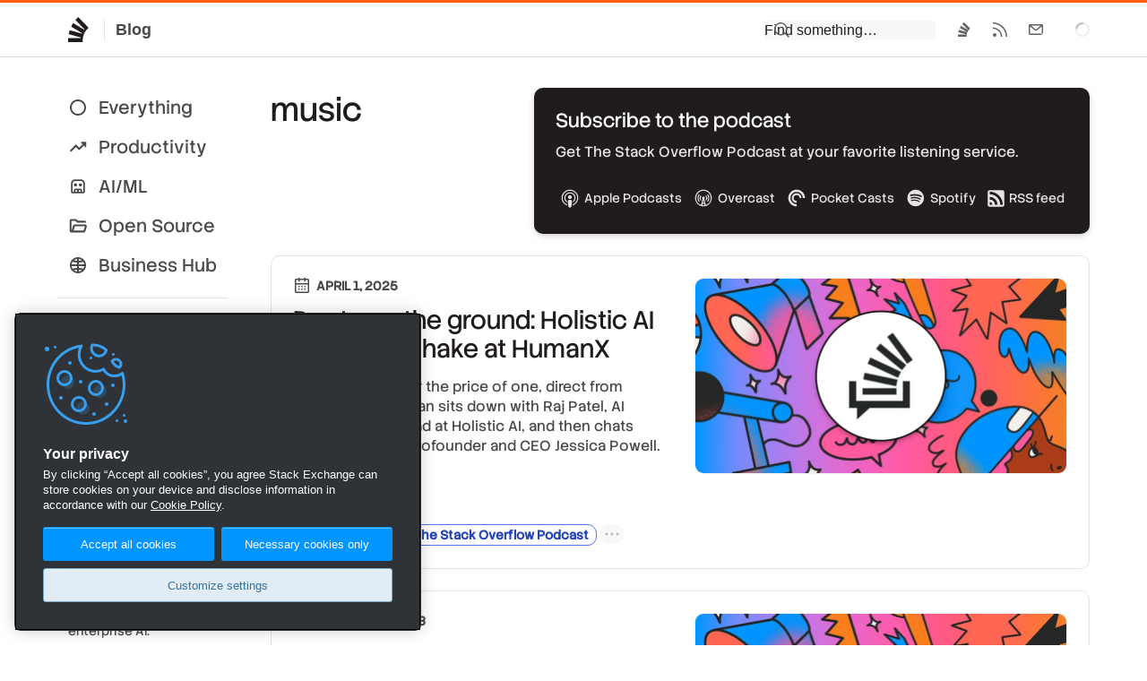

--- FILE ---
content_type: text/html;charset=utf-8
request_url: https://stackoverflow.blog/music
body_size: 18237
content:
<!DOCTYPE html><html  lang="en"><head><meta charset="utf-8"><meta name="viewport" content="width=device-width, initial-scale=1"><title>music - Stack Overflow</title><link rel="preconnect" href="https://www.googletagmanager.com"><script src="https://www.googletagmanager.com/gtag/js?id=G-DTTX7JCXEJ" async data-hid="head-ga"></script><style>nav a[data-v-eaf118fb],nav a[data-v-eaf118fb]:visited,nav button[data-v-eaf118fb]{color:var(--black)!important;display:block;padding:3px 0}nav a[data-v-eaf118fb]:hover,nav button[data-v-eaf118fb]:hover{color:var(--blue-500);text-decoration:underline}nav li>ul[data-v-eaf118fb]{border-left:3px solid var(--black-225);margin-top:3px;padding-left:10px}.sub-link[data-v-eaf118fb]{color:var(--black-400)!important}section h3[data-v-eaf118fb]{color:var(--black-400);font-size:16px;font-weight:500;margin:12px 0 24px}@media screen and (max-width:470px){.sections[data-v-eaf118fb]{flex-direction:column}}</style><link rel="stylesheet" href="/_nuxt/entry.B9xX52Oj.css" crossorigin><link rel="stylesheet" href="/_nuxt/Footer.qo6NxkRC.css" crossorigin><link rel="stylesheet" href="/_nuxt/Modal.CmivqbtQ.css" crossorigin><link rel="stylesheet" href="/_nuxt/SanityContent.BqNNPrK6.css" crossorigin><link rel="modulepreload" as="script" crossorigin href="/_nuxt/qR75jHdX.js"><link rel="modulepreload" as="script" crossorigin href="/_nuxt/B-RdLx5u.js"><link rel="modulepreload" as="script" crossorigin href="/_nuxt/DkKhD-mW.js"><link rel="modulepreload" as="script" crossorigin href="/_nuxt/B86d6gb8.js"><link rel="modulepreload" as="script" crossorigin href="/_nuxt/D_6p9g_O.js"><link rel="modulepreload" as="script" crossorigin href="/_nuxt/BTR8oMQr.js"><link rel="modulepreload" as="script" crossorigin href="/_nuxt/Bsl47oGu.js"><link rel="modulepreload" as="script" crossorigin href="/_nuxt/DJrtDIOi.js"><link rel="modulepreload" as="script" crossorigin href="/_nuxt/DGAsXp4R.js"><link rel="modulepreload" as="script" crossorigin href="/_nuxt/BIDH-x-K.js"><link rel="modulepreload" as="script" crossorigin href="/_nuxt/BmHnhEFn.js"><link rel="modulepreload" as="script" crossorigin href="/_nuxt/CwqEl0RB.js"><link rel="modulepreload" as="script" crossorigin href="/_nuxt/DyUt3rBp.js"><link rel="modulepreload" as="script" crossorigin href="/_nuxt/mM09gttV.js"><link rel="modulepreload" as="script" crossorigin href="/_nuxt/DgykCDSQ.js"><link rel="preload" as="fetch" fetchpriority="low" crossorigin="anonymous" href="/_nuxt/builds/meta/90a185b5-0a17-4a93-bba4-234e4f34ec92.json"><script src="https://cdn.cookielaw.org/scripttemplates/otSDKStub.js" data-domain-script="b8cf34e4-1fe8-4a99-8bb6-1ef8da891c2f" defer data-hid="head-onetrust-sdk"></script><link rel="dns-prefetch" href="https://www.google-analytics.com"><meta name="format-detection" content="telephone=no"><meta name="theme-color" content="#FF5E00"><meta name="twitter:site" content="@stackoverflow"><meta name="twitter:card" content="summary_large_image"><meta name="robots" content="Index, Follow"><meta property="og:type" content="website"><link rel="icon" href="/favicon.ico" sizes="any"><link rel="icon" href="/favicon.svg" type="image/svg+xml"><link rel="apple-touch-icon" href="/apple-touch-icon.png"><link rel="image_src" href="/apple-touch-icon.png"><meta property="og:url" content="https://stackoverflow.blog/music/"><link rel="canonical" href="https://stackoverflow.blog/music/"><script type="module" src="/_nuxt/qR75jHdX.js" crossorigin></script></head><body  class=""><script data-hid="body-theme-select">let stackex_theme = localStorage.getItem('stackex-theme'); if (stackex_theme) document.body.className += ' ' + stackex_theme</script><div id="__nuxt"><!--[--><!--[--><div class="nuxt-loading-indicator" style="position:fixed;top:0;right:0;left:0;pointer-events:none;width:auto;height:3px;opacity:0;background:#FF5E00;background-size:0% auto;transform:scaleX(0%);transform-origin:left;transition:transform 0.1s, height 0.4s, opacity 0.4s;z-index:999999;"></div><!--[--><!--[--><header class="s-topbar bs-none h64"><div class="p-wrapper d-flex w100 mx-auto ff-sans"><div class="flex--item4"><a href="/" class="s-topbar--logo d-inline-flex h:bg-black-150 bar-md py6"><svg width="32" height="32" viewBox="0 0 32 32" class="svg-icon IconGlyph32 fc-black-600" aria-hidden="true"><path d="m23.8 17.23.04.02v.01za17.6 17.6 0 0 0-3.36 8.23v.02a18 18 0 0 0-.05 4.53H4.01v-4.55h14.23q.03-.28.09-.56L4.62 21.1l1.14-4.39 13.88 3.84.2-.44L7.37 12.7l2.2-3.94 12.64 7.53.3-.37L12.18 5.23 15.3 2 25.8 12.87l1.11 1.15q-1.76 1.39-3.12 3.2"></path></svg><span class="fc-black-500 fw-bold fs-body3 bl ml12 pl12 bc-black-200">Blog</span></a></div><form class="print:d-none flex--item as-center ml-auto mr12 md:mr0"><div><div class="ps-relative sm:ps-absolute t100 l0 r0 mt1 sm:d-none"><div id="search" class="bg-black-100 sm:pl12 sm:pt12 sm:pr12 sm:pb12"><div class="ps-relative"><input placeholder="Find something…" class="s-input s-input__search fs-body2" type="text" autocomplete="off" spellcheck="false"><svg width="20" height="20" viewBox="0 0 20 20" class="svg-icon IconSearch s-input-icon s-input-icon__search" aria-hidden="true"><path d="M8.25 1a7.25 7.25 0 0 1 6.67 10.1l-1.17-1.17a5.75 5.75 0 1 0-.94 1.82l1.07 1.07 4.15 4.15-1.06 1.06-4.15-4.15A7.25 7.25 0 1 1 8.25 1"></path></svg><!----></div></div><!----></div><div class="d-none sm:d-block"><button type="button" class="s-topbar--item p12 s-btn s-btn__icon s-btn__clear" role="menuitem" aria-label="Search" aria-haspopup="true" aria-controls="search" title="Click to show search"><svg width="20" height="20" viewBox="0 0 20 20" class="svg-icon IconSearch" aria-hidden="true"><path d="M8.25 1a7.25 7.25 0 0 1 6.67 10.1l-1.17-1.17a5.75 5.75 0 1 0-.94 1.82l1.07 1.07 4.15 4.15-1.06 1.06-4.15-4.15A7.25 7.25 0 1 1 8.25 1"></path></svg></button></div></div></form><div class="flex--item d-flex jc-end"><div class="sm:d-none d-flex jc-end fl1 mr24 s-topbar--content"><a class="s-topbar--item bar-md" href="https://stackoverflow.com"><svg width="20" height="20" viewBox="0 0 20 20" class="svg-icon IconGlyph" aria-hidden="true"><path d="m14.83 10.7.02.01v.01za10 10 0 0 0-1.3 2.21l-.02.04q-.5 1.16-.69 2.45v.02A10 10 0 0 0 12.8 18H3v-2.6h8.5l.06-.31-8.2-2.17.69-2.51 8.3 2.2.1-.26-7.43-4.24 1.31-2.25 7.56 4.3.18-.2-6.19-6.12L9.74 2l6.29 6.21.66.66a10 10 0 0 0-1.86 1.83"></path></svg></a><a class="s-topbar--item bar-md" href="/feed"><svg width="20" height="20" viewBox="0 0 20 20" class="svg-icon IconRSS" aria-hidden="true"><path d="M4 14a2 2 0 1 1 0 4 2 2 0 0 1 0-4M2.53 7.53A10.5 10.5 0 0 1 12.48 18h-1.5A9 9 0 0 0 2 9.02v-1.5zM2.4 2.02A16 16 0 0 1 18 18h-1.5c0-8-6.5-14.48-14.49-14.49v-1.5z"></path></svg></a><a class="s-topbar--item bar-md" href="https://stackoverflow.com/users/email/settings/current"><svg width="20" height="20" viewBox="0 0 20 20" class="svg-icon IconMail" aria-hidden="true"><path d="M16.5 4c.78 0 1.42.59 1.5 1.35v9.15h-1.5V16H3.35A1.5 1.5 0 0 1 2 14.64L2 14.5V5.35A1.5 1.5 0 0 1 3.36 4L3.5 4zm-5.04 6.73c-.84.72-2.08.72-2.92 0L3.5 6.42v8.08h13V6.42zM9.51 9.6c.28.24.7.24.98 0l4.77-4.09H4.74z"></path></svg></a></div><div class="flex--item fl-shrink0 s-spinner s-spinner__sm as-center fc-black-300"><div class="v-visible-sr">Loading…</div></div></div></div></header><!----><!--]--><div class="mt32 mb32 p-wrapper mx-auto"><div class="d-flex md:fd-column"><div class="flex--item2 ps-relative mb32 mr48 sm:mr0"><div class="ps-sticky t32 l0"><nav class="fs-subheading"><ul class="list-reset sm:d-flex sm:fw-wrap"><li class="my4"><a href="/" class="px12 py6 d-block bar-pill d-flex ai-center ws-nowrap fc-black-500 h:bg-black-200"><svg class="svg-icon mr12" height="22" viewBox="0 96 960 960" width="22"><path d="M480.276 968.131q-81.189 0-152.621-30.618-71.432-30.618-124.991-84.177-53.559-53.559-84.177-124.949-30.618-71.391-30.618-152.845 0-81.455 30.618-152.387t84.177-124.491q53.559-53.559 124.949-84.177 71.391-30.618 152.845-30.618 81.455 0 152.387 30.618t124.491 84.177q53.559 53.559 84.177 124.716 30.618 71.156 30.618 152.344 0 81.189-30.618 152.621-30.618 71.432-84.177 124.991-53.559 53.559-124.716 84.177-71.156 30.618-152.344 30.618ZM480 885.13q129.043 0 219.087-90.043Q789.13 705.043 789.13 576t-90.043-219.087Q609.043 266.87 480 266.87t-219.087 90.043Q170.87 446.957 170.87 576t90.043 219.087Q350.957 885.13 480 885.13ZM480 576Z"></path></svg> Everything </a></li><li class="my4"><a href="/productivity/" class="px12 py6 d-block bar-pill d-flex ai-center ws-nowrap fc-black-500 h:bg-black-200"><svg class="svg-icon mr12" height="22" viewBox="0 96 960 960" width="22"><path d="M107.37 787.674Q92.696 773 92.576 753.728q-.12-19.272 14.554-33.706l239-238q7.718-7.957 16.413-11.316 8.696-3.358 17.653-3.358 8.956 0 17.413 3.358 8.456 3.359 16.413 11.316l125.174 125.173 185.608-185.847h-49.869q-19.153 0-33.326-14.174-14.174-14.174-14.174-33.326t14.174-33.326q14.173-14.174 33.326-14.174h164.261q19.152 0 33.326 14.174t14.174 33.326V537.87q0 19.152-14.174 33.326t-33.326 14.174q-19.153 0-33.326-14.174-14.174-14.174-14.174-33.326V489L573.022 707.674q-7.718 7.717-16.294 11.196-8.576 3.478-17.532 3.478-8.957 0-17.653-3.478-8.695-3.479-16.413-11.196L380.196 582.5 173.022 788.674q-14.674 14.674-33.446 13.554-18.772-1.119-32.206-14.554Z"></path></svg> Productivity </a></li><li class="my4"><a href="/ai/" class="px12 py6 d-block bar-pill d-flex ai-center ws-nowrap fc-black-500 h:bg-black-200"><svg class="svg-icon mr12" height="22" viewBox="0 96 960 960" width="22"><path d="M222.218 916.783q-34.483 0-58.742-24.259t-24.259-58.742V432q0-81.993 57.395-139.388Q254.007 235.217 336 235.217h288q81.993 0 139.388 57.395Q820.783 350.007 820.783 432v401.782q0 34.483-24.259 58.742t-58.742 24.259H222.218Zm0-83.001h515.564V432q0-47.109-33.336-80.446-33.337-33.336-80.446-33.336H336q-47.109 0-80.446 33.336-33.336 33.337-33.336 80.446v401.782Zm137.57-252.999q-31.94 0-54.255-22.528-22.316-22.528-22.316-54.467 0-31.94 22.528-54.255 22.528-22.316 54.467-22.316 31.94 0 54.255 22.528 22.316 22.528 22.316 54.467 0 31.94-22.528 54.255-22.528 22.316-54.467 22.316Zm240 0q-31.94 0-54.255-22.528-22.316-22.528-22.316-54.467 0-31.94 22.528-54.255 22.528-22.316 54.467-22.316 31.94 0 54.255 22.528 22.316 22.528 22.316 54.467 0 31.94-22.528 54.255-22.528 22.316-54.467 22.316ZM286.804 833.782l-3.108-66.473q0-34.57 24.258-58.679 24.259-24.109 58.742-24.109h226.608q34.483 0 58.742 24.259 24.258 24.259 24.258 58.742l-4.782 66.26h-75.826V765.13h-75.392l-2.152 68.652h-77.261l-1.195-68.652h-75.392v68.652h-77.5Zm-64.586 0h515.564-515.564Z"></path></svg> AI/ML </a></li><li class="my4"><a href="/open-source/" class="px12 py6 d-block bar-pill d-flex ai-center ws-nowrap fc-black-500 h:bg-black-200"><svg class="svg-icon mr12" height="22" viewBox="0 96 960 960" width="22"><path d="M166.669 904.131q-37.582 0-66.191-28.609t-28.609-65.908V338.799q0-37.538 28.609-66.027 28.609-28.49 66.392-28.49h185.999q19.295 0 36.864 7.479 17.568 7.478 30.789 20.869L476 327.869h320.756q38.396 0 64.885 28.609 26.49 28.609 26.49 66.392H436.456l-83.587-83.587H166.87v471.043l75.369-237.043q9.196-29.109 34.573-47.761 25.377-18.652 56.71-18.652h484.347q48.83 0 77.013 38.543 28.183 38.544 13.031 85.283l-64.065 201.847q-10.556 34.37-35.398 52.979-24.841 18.609-59.532 18.609H166.669Zm100.397-95.001h485.108l67.456-211.26H334.522l-67.456 211.26Zm0 0 67.456-211.26-67.456 211.26ZM166.87 517.87V339.283 517.87Z"></path></svg> Open Source </a></li><li class="my4"><a href="/business/" class="px12 py6 d-block bar-pill d-flex ai-center ws-nowrap fc-black-500 h:bg-black-200"><svg width="22" height="22" class="svg-icon mr12"><path fill-rule="evenodd" clip-rule="evenodd" d="M11.0063 19.9863C9.76594 19.9863 8.60009 19.7525 7.50877 19.2847C6.41745 18.8169 5.46265 18.1739 4.64439 17.3556C3.82613 16.5374 3.18311 15.5829 2.71533 14.4922C2.24756 13.4015 2.01367 12.2339 2.01367 10.9895C2.01367 9.74506 2.24756 8.58099 2.71533 7.49731C3.18311 6.41363 3.82613 5.46265 4.64439 4.64439C5.46265 3.82613 6.41712 3.18311 7.5078 2.71533C8.5985 2.24756 9.76607 2.01367 11.0105 2.01367C12.255 2.01367 13.419 2.24756 14.5027 2.71533C15.5864 3.18311 16.5374 3.82613 17.3556 4.64439C18.1739 5.46265 18.8169 6.41534 19.2847 7.50247C19.7525 8.58957 19.9863 9.75331 19.9863 10.9937C19.9863 12.2341 19.7525 13.3999 19.2847 14.4912C18.8169 15.5826 18.1739 16.5374 17.3556 17.3556C16.5374 18.1739 15.5847 18.8169 14.4975 19.2847C13.4104 19.7525 12.2467 19.9863 11.0063 19.9863ZM16.9276 14.9271C15.9176 14.5563 14.1686 14.1056 12 13.9946V12H18.022C17.8847 13.0742 17.5199 14.0499 16.9276 14.9271ZM15.4362 16.5493C14.5937 16.3153 13.4094 16.0777 12 15.9975V18.022C13.2868 17.8575 14.4322 17.3666 15.4362 16.5493ZM10 15.9975V18.022C8.71516 17.8577 7.57126 17.3681 6.56829 16.553C7.40309 16.3182 8.58495 16.0783 10 15.9975ZM10 13.9946C7.82231 14.1063 6.0772 14.5616 5.07753 14.9347C4.48225 14.0555 4.11574 13.0773 3.97799 12H10V13.9946ZM10 10H3.97799C4.11581 8.92212 4.48265 7.94342 5.07849 7.06392C6.07974 7.43463 7.82781 7.88937 10 8.00403V10ZM10 3.97799C8.71655 4.1421 7.57372 4.6309 6.57153 5.44439C7.40926 5.67875 8.59119 5.91821 10 6.00097V3.97799ZM12 3.97799V6.00448C13.4159 5.92617 14.6003 5.68818 15.4399 5.45371C14.435 4.63463 13.2884 4.14272 12 3.97799ZM16.9289 7.0748C15.9204 7.44792 14.1743 7.89917 12 8.00719V10H18.022C17.8848 8.92656 17.5204 7.9515 16.9289 7.0748Z" fill="#000"></path></svg> Business Hub <!----></a></li></ul><ul class="list-reset pt12 mt16 bt bc-black-200 sm:d-flex sm:fw-wrap"><li class="my4"><a href="/company/" class="px12 py6 d-block bar-pill d-flex ai-center ws-nowrap fc-black-500 h:bg-black-200"><svg width="20" height="20" viewBox="0 0 20 20" class="svg-icon IconGlyph mr16" aria-hidden="true"><path d="m14.83 10.7.02.01v.01za10 10 0 0 0-1.3 2.21l-.02.04q-.5 1.16-.69 2.45v.02A10 10 0 0 0 12.8 18H3v-2.6h8.5l.06-.31-8.2-2.17.69-2.51 8.3 2.2.1-.26-7.43-4.24 1.31-2.25 7.56 4.3.18-.2-6.19-6.12L9.74 2l6.29 6.21.66.66a10 10 0 0 0-1.86 1.83"></path></svg> Company </a></li><li class="my4"><a href="/releases/" class="px12 py6 d-block bar-pill d-flex ai-center ws-nowrap fc-black-500 h:bg-black-200"><svg class="svg-icon mr12" height="22" viewBox="0 96 960 960" width="22"><path d="M427.696 825.261v-218.87L242.87 499.457v218.869l184.826 106.935Zm104.608 0L717.13 718.326V499.457L532.304 606.391v218.87ZM480 514.978l189.826-108.935L480 296.348 290.174 406.043 480 514.978ZM177.37 803.891q-19.492-11.478-30.496-30.543-11.005-19.065-11.005-42.022V419.674q0-22.638 11.005-41.442 11.004-18.805 30.496-30.123L438.5 196.782q19.522-11.434 41.566-11.434 22.043 0 41.434 11.434l261.13 151.327q19.492 11.318 30.496 30.123 11.005 18.804 11.005 41.442v312.652q0 22.638-11.005 41.442-11.004 18.805-30.496 30.123L521.5 955.218q-19.522 11.434-41.566 11.434-22.043 0-41.434-11.434L177.37 803.891ZM480 576Z"></path></svg> Releases </a></li></ul><ul class="list-reset pt12 mt16 bt bc-black-200 sm:d-flex sm:fw-wrap"><li class="my4"><a href="/podcast/" class="px12 py6 d-block bar-pill d-flex ai-center ws-nowrap fc-black-500 h:bg-black-200"><svg width="22" height="22" fill="none" class="svg-icon mr12"><path d="M16.79 3.631a.798.798 0 1 0-.877 1.335 7.698 7.698 0 0 1 3.49 6.451 7.698 7.698 0 0 1-3.49 6.452.798.798 0 1 0 .876 1.334A9.291 9.291 0 0 0 21 11.417a9.29 9.29 0 0 0-4.21-7.786zm1.043 7.786a6.09 6.09 0 0 0-2.829-5.154.788.788 0 0 0-1.092.246.801.801 0 0 0 .244 1.1 4.501 4.501 0 0 1 2.094 3.808c0 1.547-.783 2.97-2.094 3.807a.8.8 0 0 0-.244 1.1.79.79 0 0 0 1.092.247 6.09 6.09 0 0 0 2.83-5.154zM13.157 8.88a.792.792 0 0 0-.764 1.387c.426.235.69.675.69 1.149s-.264.914-.69 1.148a.792.792 0 0 0 .764 1.388 2.901 2.901 0 0 0 1.51-2.536 2.9 2.9 0 0 0-1.51-2.536z" fill="currentColor"></path><path fill-rule="evenodd" clip-rule="evenodd" d="M7.156 5.511C8.252 4.364 10 5.262 10 6.688v9.624c0 1.423-1.746 2.326-2.844 1.177L5.02 15.25H2.656c-.958 0-1.656-.8-1.656-1.688V9.437c0-.887.698-1.687 1.656-1.687H5.02L7.156 5.51zM8 7.524L5.875 9.75H3v3.5h2.875L8 15.476V7.524z" fill="currentColor"></path></svg> Podcast </a></li><li class="my4"><a href="/newsletter/" class="px12 py6 d-block bar-pill d-flex ai-center ws-nowrap fc-black-500 h:bg-black-200"><svg class="svg-icon mr12" height="22" viewBox="0 96 960 960" width="22"><path d="M112.587 832.283V319.717q0-25.847 21.011-39.652 21.011-13.804 44.641-3.369l607.609 255.282q29.109 12.435 29.109 44.022 0 31.587-29.109 44.022L178.239 875.304q-23.63 10.435-44.641-3.369-21.011-13.805-21.011-39.652ZM204 766.413 654.152 576 204 385.587v125.826L447.587 576 204 640.587v125.826ZM204 576V385.587v380.826V576Z"></path></svg> Newsletter </a></li></ul></nav><div class="mt16 bt bc-black-200 pl12 pr12 pt24 md:d-none"><div class="tt-uppercase fc-light fs-body1 mb12"><a class="fc-light h:fc-black-500" href="https://stackoverflow.co/"> Stack Overflow Business </a></div><a class="d-block pb12 fw-light fc-black-500 h:fc-blue-500" href="https://stackoverflow.co/internal/?utm_source=so-owned&amp;utm_medium=blog&amp;utm_campaign=nav-side-bar"><div class="fc-black-500 wmx2"><strong class="fw-medium">Stack Internal</strong>: the knowledge intelligence layer that powers enterprise AI.</div></a><a class="d-block pb12 fw-light fc-black-500 h:fc-blue-500" href="https://stackoverflow.co/data-licensing/?utm_source=so-owned&amp;utm_medium=blog&amp;utm_campaign=nav-side-bar"><div class="fc-black-500 wmx2"><strong class="fw-medium">Stack Data Licensing</strong>: decades of verified, technical knowledge to boost AI performance and trust.</div></a><a class="d-block pb12 fw-light fc-black-500 h:fc-blue-500" href="https://stackoverflow.co/advertising/employer-branding/?utm_source=so-owned&amp;utm_medium=blog&amp;utm_campaign=nav-side-bar"><div class="fc-black-500 wmx2"><strong class="fw-medium">Stack Ads</strong>: engage developers where it matters — in their daily workflow.</div></a></div></div></div><div class="flex--item10 pt2"><div class="d-flex gs32 gsx lg:fd-column mb24"><div class="flex--item fl1"><h1 class="ff-stack-sans-headline fs-headline2 mb12">music</h1><!----><!----></div><div class="flex--item"><div class="h100 d-flex"><div class="bs-md w100 p24 bg-black-600 d:bg-black-600 bg-right-top bg-no-repeat bar-md d-flex fd-column"><h2 class="fc-white fs-title ff-stack-sans-headline lh-sm mb12">Subscribe to the podcast</h2><p class="fc-black-200 fs-body2 mb24">Get The Stack Overflow Podcast at your favorite listening service.</p><div class="mt-auto"><div class="d-flex gsx gs4 ai-center fw-wrap"><a class="flex--item d-flex ai-center p4 bar-md h:bg-orange-400 h:fc-white fc-black-200 ws-nowrap" target="_blank" href="https://podcasts.apple.com/us/podcast/the-stack-overflow-podcast/id1483510527"><svg aria-hidden="true" class="svg-icon mr4" width="24" height="24" viewBox="0 0 18 18" fill="none"><path d="M9 2c1.944 0 3.702.73 5.04 2.092 1.019 1.029 1.591 2.118 1.884 3.552.1.477.1 1.779.006 2.316a6.852 6.852 0 0 1-2.696 4.282c-.506.372-1.745 1.02-1.944 1.02-.074 0-.08-.074-.047-.372.06-.479.12-.578.4-.692.445-.181 1.204-.707 1.67-1.16a6.139 6.139 0 0 0 1.672-2.86c.173-.666.153-2.148-.04-2.834-.606-2.18-2.437-3.875-4.68-4.328-.653-.129-1.838-.129-2.498 0-2.27.453-4.148 2.232-4.72 4.47-.153.609-.153 2.09 0 2.698.38 1.482 1.365 2.84 2.656 3.649.253.162.56.33.686.382.28.116.34.213.393.692.033.291.025.375-.047.375-.046 0-.386-.142-.745-.31l-.034-.025C3.9 13.964 2.581 12.3 2.101 10.086c-.12-.571-.14-1.935-.025-2.459.3-1.407.873-2.506 1.825-3.48C5.272 2.742 7.036 2 9 2zm.111 2.272c.34.004.669.033.92.086 2.318.501 3.962 2.756 3.643 4.993-.127.9-.446 1.641-1.012 2.329-.28.347-.959.93-1.079.93-.019 0-.04-.22-.04-.488v-.49l.347-.4c1.304-1.52 1.211-3.641-.213-5.033-.553-.542-1.192-.86-2.018-1.008-.533-.095-.646-.095-1.205-.007-.849.136-1.506.455-2.09 1.016-1.432 1.378-1.525 3.511-.22 5.032l.343.4v.492c0 .272-.022.492-.05.492-.025 0-.22-.13-.426-.291l-.028-.009c-.692-.537-1.305-1.49-1.558-2.424-.153-.564-.153-1.636.007-2.2.42-1.518 1.57-2.696 3.169-3.25.341-.116.944-.177 1.51-.17zM9.003 6.69c.258 0 .516.049.703.144.406.205.739.603.865 1.018.386 1.276-1.005 2.394-2.264 1.823h-.012c-.593-.268-.912-.773-.919-1.431 0-.593.34-1.109.926-1.411.186-.095.443-.143.701-.143zm-.009 3.824c.822-.004 1.42.282 1.64.784.164.375.103 1.562-.182 3.479-.193 1.339-.3 1.677-.566 1.905-.366.315-.885.403-1.378.233h-.002c-.596-.208-.725-.49-.97-2.138-.283-1.917-.345-3.104-.18-3.48.217-.497.81-.78 1.638-.784z" fill="currentColor"></path></svg> Apple Podcasts </a><a class="flex--item d-flex ai-center p4 bar-md h:bg-orange-400 h:fc-white fc-black-200 ws-nowrap" target="_blank" href="https://overcast.fm/p1359898-OviOni"><svg aria-hidden="true" class="svg-icon mr4" width="24" height="24" viewBox="0 0 18 18" fill="none"><title>Overcast</title><path fill-rule="evenodd" clip-rule="evenodd" d="M9 16c-3.88 0-7-3.12-7-7s3.12-7 7-7 7 3.12 7 7-3.12 7-7 7zm0-2.77l.525-.526L9 10.692l-.525 2.012.525.525zm-.67-.03l-.263.992.612-.613-.35-.379zm1.34 0l-.35.35.613.612-.262-.962zm.497 1.808L9 13.842l-1.167 1.166c.38.059.759.117 1.167.117.408 0 .787-.03 1.167-.117zM9 2.875A6.124 6.124 0 0 0 2.875 9a6.095 6.095 0 0 0 4.112 5.775L8.3 9.905a1.134 1.134 0 0 1-.467-.934A1.17 1.17 0 0 1 9 7.804a1.17 1.17 0 0 1 1.167 1.167c0 .379-.175.7-.467.933l1.313 4.871A6.095 6.095 0 0 0 15.124 9 6.124 6.124 0 0 0 9 2.875zm3.996 9.158a.453.453 0 0 1-.613.088.396.396 0 0 1-.087-.584s.787-1.05.787-2.537c0-1.487-.787-2.537-.787-2.537a.396.396 0 0 1 .087-.584.453.453 0 0 1 .613.088c.058.058.962 1.254.962 3.033 0 1.78-.904 2.975-.962 3.033zm-2.13-1.137c-.174-.175-.145-.496.03-.671 0 0 .437-.467.437-1.225s-.437-1.196-.437-1.225c-.175-.175-.175-.467-.03-.67a.402.402 0 0 1 .613-.03 2.908 2.908 0 0 1 0 3.85c-.175.175-.437.146-.612-.03zm-3.733 0c-.175.175-.437.204-.612.029-.03-.058-.73-.758-.73-1.925s.7-1.867.73-1.925c.175-.175.466-.175.612.03.175.174.146.495-.029.67 0 .03-.437.467-.437 1.225s.437 1.225.437 1.225a.494.494 0 0 1 .03.67zM5.617 12.12a.453.453 0 0 1-.613-.088c-.058-.058-.962-1.254-.962-3.033 0-1.78.904-2.975.962-3.033a.452.452 0 0 1 .613-.088.397.397 0 0 1 .087.584S4.917 7.513 4.917 9c0 1.488.787 2.537.787 2.537.146.175.088.438-.087.584z" fill="currentColor"></path></svg> Overcast </a><a class="flex--item d-flex ai-center p4 bar-md h:bg-orange-400 h:fc-white fc-black-200 ws-nowrap" target="_blank" href="https://pca.st/ZbI3"><svg aria-hidden="true" class="svg-icon mr4" width="24" height="24" viewBox="0 0 18 18" fill="none"><path fill-rule="evenodd" clip-rule="evenodd" d="M9.00111 4.95364C8.46929 4.95258 7.9425 5.05655 7.45096 5.25959C6.95943 5.46262 6.51282 5.76071 6.13677 6.13676C5.76071 6.51281 5.46262 6.95942 5.25959 7.45096C5.05656 7.94249 4.95259 8.46928 4.95364 9.0011C4.95351 10.0418 5.35417 11.0425 6.07244 11.7955C6.7907 12.5486 7.77139 12.9961 8.8109 13.0451C8.83552 13.0461 8.86009 13.0422 8.88313 13.0334C8.90617 13.0247 8.92721 13.0114 8.94497 12.9943C8.96274 12.9772 8.97687 12.9567 8.98652 12.9341C8.99617 12.9114 9.00113 12.887 9.00111 12.8624V11.6754C9.00046 11.6295 8.98283 11.5854 8.95161 11.5516C8.9204 11.5179 8.87781 11.4969 8.83204 11.4926C8.35352 11.4601 7.89451 11.2904 7.50983 11.004C7.12515 10.7175 6.83107 10.3264 6.66274 9.87725C6.4944 9.42814 6.45893 8.94007 6.56055 8.47134C6.66217 8.00261 6.8966 7.57305 7.23581 7.23398C7.57503 6.89491 8.00469 6.66067 8.47346 6.55925C8.94224 6.45783 9.4303 6.49351 9.87934 6.66204C10.3284 6.83056 10.7194 7.12481 11.0057 7.50961C11.292 7.89441 11.4614 8.3535 11.4938 8.83203C11.4977 8.87761 11.5184 8.92011 11.5519 8.95133C11.5853 8.98255 11.6291 9.00028 11.6749 9.0011H12.8624C12.8871 9.00112 12.9115 8.99615 12.9342 8.98646C12.9569 8.97678 12.9774 8.9626 12.9945 8.94477C13.0116 8.92694 13.0249 8.90584 13.0336 8.88273C13.0423 8.85962 13.0462 8.83499 13.0451 8.81032C12.9961 7.77087 12.5486 6.79024 11.7955 6.07207C11.0425 5.3539 10.0417 4.95336 9.00111 4.95364ZM8.82632 14.1401C7.49373 14.0946 6.23091 13.5333 5.3043 12.5745C4.3777 11.6157 3.85977 10.3345 3.85981 9.0011C3.85924 6.17884 6.17885 3.85923 9.00111 3.8598C10.3345 3.85977 11.6157 4.37769 12.5745 5.3043C13.5333 6.2309 14.0947 7.49372 14.1401 8.82632C14.1422 8.87339 14.1624 8.91785 14.1964 8.95042C14.2305 8.98299 14.2758 9.00115 14.3229 9.0011H15.8183C15.8426 9.00096 15.8667 8.99595 15.8891 8.98638C15.9115 8.97681 15.9317 8.96286 15.9486 8.94535C15.9656 8.92785 15.9788 8.90714 15.9876 8.88444C15.9964 8.86174 16.0006 8.83751 15.9999 8.81318C15.9005 5.03303 12.8052 2 9.00111 2C8.08141 1.99895 7.17055 2.17932 6.32066 2.53079C5.47077 2.88225 4.69856 3.39791 4.04823 4.04823C3.39791 4.69855 2.88225 5.47077 2.53079 6.32065C2.17932 7.17054 1.99895 8.08141 2 9.0011C2 12.8052 5.03361 15.9011 8.81319 15.9999C8.83767 16.0007 8.86205 15.9965 8.88489 15.9877C8.90773 15.9788 8.92856 15.9655 8.94614 15.9484C8.96372 15.9314 8.9777 15.911 8.98724 15.8884C8.99678 15.8659 9.00169 15.8416 9.00168 15.8171V14.3218C9.00171 14.2746 8.98344 14.2294 8.95072 14.1955C8.918 14.1616 8.8734 14.1417 8.82632 14.1401Z" fill="currentColor"></path></svg> Pocket Casts </a><a class="flex--item d-flex ai-center p4 bar-md h:bg-orange-400 h:fc-white fc-black-200 ws-nowrap" target="_blank" href="https://open.spotify.com/show/0e5eoM6w7eW9Wu7wMA04Tr"><svg aria-hidden="true" class="svg-icon mr4" width="24" height="24" viewBox="0 0 18 18" fill="none"><path d="M8.979 2a6.979 6.979 0 1 0 0 13.957A6.979 6.979 0 0 0 8.979 2zm3.2 10.065a.435.435 0 0 1-.598.144c-1.639-1-3.702-1.227-6.13-.672a.435.435 0 0 1-.194-.849c2.658-.607 4.938-.346 6.778.779.205.125.27.393.144.598zm.854-1.9a.544.544 0 0 1-.748.18C10.409 9.19 7.549 8.856 5.33 9.53a.545.545 0 0 1-.316-1.04c2.534-.77 5.685-.397 7.839.927a.544.544 0 0 1 .18.748zm.073-1.98C10.857 6.85 7.146 6.728 5 7.38a.653.653 0 1 1-.379-1.25c2.465-.748 6.563-.603 9.153.934a.652.652 0 1 1-.666 1.123z" fill="currentColor"></path></svg> Spotify </a><a class="flex--item d-flex ai-center p4 bar-md h:bg-orange-400 h:fc-white fc-black-200 ws-nowrap" target="_blank" href="https://stackoverflow.blog/podcast/feed/"><svg aria-hidden="true" class="svg-icon mr4 iconRss" width="21" height="21" viewBox="0 0 18 18"><path d="M1 3c0-1.1.9-2 2-2h12a2 2 0 0 1 2 2v12a2 2 0 0 1-2 2H3a2 2 0 0 1-2-2V3zm14.5 12C15.5 8.1 9.9 2.5 3 2.5V5a10 10 0 0 1 10 10h2.5zm-5 0A7.5 7.5 0 0 0 3 7.5V10a5 5 0 0 1 5 5h2.5zm-5 0A2.5 2.5 0 0 0 3 12.5V15h2.5z"></path></svg> RSS feed </a></div></div></div></div></div></div><!--[--><article class="overflow-hidden p24 bg-white ba bc-black-200 bar-md mb24" itemscope itemtype="https://schema.org/Article"><div class="d-flex gs32 gsx h100 lg:fd-column"><div class="flex--item6 d-flex fd-column"><time datetime="2025-04-01T07:40:00.000Z" class="flex--item tt-uppercase fw-bold fs-body1 fc-black-500 d-flex mb12" itemprop="datePublished"><svg width="20" height="20" viewBox="0 0 20 20" class="svg-icon IconCalendar va-middle mr6 mtn1" aria-hidden="true"><path d="M13.2.6c.44 0 .8.35.8.8V2h2.5c.83 0 1.5.67 1.5 1.5v13c0 .83-.67 1.5-1.5 1.5h-13A1.5 1.5 0 0 1 2 16.5v-13C2 2.67 2.67 2 3.5 2H6v-.6a.8.8 0 0 1 1.6 0V2h4.8v-.6c0-.45.35-.8.8-.8M3.5 16.5h13v-8h-13zm4-2H6V13h1.5zm3.25 0h-1.5V13h1.5zm3.25 0h-1.5V13H14zm-6.5-3H6V10h1.5zm3.25 0h-1.5V10h1.5zm3.25 0h-1.5V10H14zM3.5 7h13V3.5H14v1.09a.8.8 0 0 1-1.6 0V3.5H7.6v1.09a.8.8 0 0 1-1.6 0V3.5H3.5z"></path></svg> April 1, 2025</time><a href="/2025/04/01/boots-on-the-ground-holistic-ai-and-audioshake-at-humanx/" class="fc-black h:fc-blue-400"><h1 class="fs-headline1 ff-stack-sans-headline lh-sm wmx7 mb0" itemprop="name">Boots on the ground: Holistic AI and Audioshake at HumanX</h1></a><p class="fc-black-500 fs-body2 mb0 mt16 v-truncate5 fw-light" itemprop="abstract">Two interviews for the price of one, direct from HumanX 2025! Ryan sits down with Raj Patel, AI transformation lead at Holistic AI, and then chats with Audioshake cofounder and CEO Jessica Powell.</p><div class="d-flex ai-center mt16"><div class="mr8"><!--[--><!--[--><img width="32" height="32" class="bar-circle bs-sm" src="https://cdn.sanity.io/images/jo7n4k8s/production/d670f8093b43e483a52ba692d929578633f70eb5-1024x1024.jpg?w=64&amp;h=64&amp;auto=format" alt="Image of Eira May"><!--]--><!--]--></div><div><!--[--><!--[--><!----><a href="/author/emay/" class="fw-bold fs-body2 fc-black" itemprop="author">Eira May</a><!--]--><!--]--></div></div><div class="pt24 mt-auto d-flex"><a href="/2025/04/01/boots-on-the-ground-holistic-ai-and-audioshake-at-humanx/#comments" class="flex--item ws-nowrap mr12 fw-bold py2 fs-body1 ba bc-transparent fc-black-500 h:fc-black-500"><svg width="20" height="20" viewBox="0 0 20 20" class="svg-icon IconComment va-middle mr4 mtn2" aria-hidden="true"><path d="M16.5 3c.83 0 1.5.67 1.5 1.5v12a1.5 1.5 0 0 1-2.34 1.24l-.1-.07-3.46-2.75H3.5v-1.49H2V4.5c0-.78.6-1.42 1.35-1.5H16.5m-13 1.5v8.92h9.13l.4.33 3.47 2.75v-12zm7.5 7.25H5V10.5h6zm2-2.25H5V8.25h8zm-2-2.25H5V6h6z"></path></svg><span>2</span> comment<!--[-->s<!--]--></a><!----><div class="d-flex ai-start gs4 ff-row-wrap" itemprop="keywords"><!----><!--[--><a href="/podcast/" class="bc-blue-400 fc-blue-500 h:bg-blue-200 h:bc-blue-500 flex--item ba bar-md fw-bold px8 py2" style="">The Stack Overflow Podcast</a><a href="/generative-ai/" class="bc-blue-400 fc-blue-500 h:bg-blue-200 h:bc-blue-500 flex--item ba bar-md fw-bold px8 py2" style="display:none;">generative AI</a><a href="/ai/" class="bc-blue-400 fc-blue-500 h:bg-blue-200 h:bc-blue-500 flex--item ba bar-md fw-bold px8 py2" style="display:none;">AI</a><a href="/governance/" class="bc-blue-400 fc-blue-500 h:bg-blue-200 h:bc-blue-500 flex--item ba bar-md fw-bold px8 py2" style="display:none;">governance</a><a href="/ai-governance/" class="bc-blue-400 fc-blue-500 h:bg-blue-200 h:bc-blue-500 flex--item ba bar-md fw-bold px8 py2" style="display:none;">AI governance</a><a href="/sound/" class="bc-blue-400 fc-blue-500 h:bg-blue-200 h:bc-blue-500 flex--item ba bar-md fw-bold px8 py2" style="display:none;">sound</a><a aria-current="page" href="/music/" class="router-link-active router-link-exact-active bc-blue-400 fc-blue-500 h:bg-blue-200 h:bc-blue-500 flex--item ba bar-md fw-bold px8 py2" style="display:none;">music</a><!--]--><button class="bg-black-100 c-pointer bc-transparent flex--item ba bar-md fw-bold px4 py2 fc-black-300 h:bg-black-200 h:fc-black-500"><svg width="16" height="16" viewBox="0 0 16 16" class="svg-icon IconMore16H" aria-hidden="true"><rect width="2.89" height="2.89" x=".56" y="6.56" rx="1.44"></rect><rect width="2.89" height="2.89" x="6.56" y="6.56" rx="1.44"></rect><rect width="2.89" height="2.89" x="12.6" y="6.56" rx="1.44"></rect></svg></button></div></div></div><a href="/2025/04/01/boots-on-the-ground-holistic-ai-and-audioshake-at-humanx/" class="flex--item6 d-flex lg:order-first lg:mb24"><img src="https://cdn.sanity.io/images/jo7n4k8s/production/56c6dab9c7d1b66bc662c5f43ea9573418d94d17-2400x1260.webp?rect=1,0,2399,1260&amp;w=415&amp;h=218&amp;auto=format&amp;dpr=2" class="bar-md w100 h-auto d-block as-start ba bc-black-150"></a></div></article><article class="overflow-hidden p24 bg-white ba bc-black-200 bar-md mb24" itemscope itemtype="https://schema.org/Article"><div class="d-flex gs32 gsx h100 lg:fd-column"><div class="flex--item6 d-flex fd-column"><time datetime="2023-10-04T04:40:00.000Z" class="flex--item tt-uppercase fw-bold fs-body1 fc-black-500 d-flex mb12" itemprop="datePublished"><svg width="20" height="20" viewBox="0 0 20 20" class="svg-icon IconCalendar va-middle mr6 mtn1" aria-hidden="true"><path d="M13.2.6c.44 0 .8.35.8.8V2h2.5c.83 0 1.5.67 1.5 1.5v13c0 .83-.67 1.5-1.5 1.5h-13A1.5 1.5 0 0 1 2 16.5v-13C2 2.67 2.67 2 3.5 2H6v-.6a.8.8 0 0 1 1.6 0V2h4.8v-.6c0-.45.35-.8.8-.8M3.5 16.5h13v-8h-13zm4-2H6V13h1.5zm3.25 0h-1.5V13h1.5zm3.25 0h-1.5V13H14zm-6.5-3H6V10h1.5zm3.25 0h-1.5V10h1.5zm3.25 0h-1.5V10H14zM3.5 7h13V3.5H14v1.09a.8.8 0 0 1-1.6 0V3.5H7.6v1.09a.8.8 0 0 1-1.6 0V3.5H3.5z"></path></svg> October 4, 2023</time><a href="/2023/10/04/how-an-algo-raver-stays-in-key-boards/" class="fc-black h:fc-blue-400"><h1 class="fs-headline1 ff-stack-sans-headline lh-sm wmx7 mb0" itemprop="name">How an algo raver stays in key(boards)</h1></a><p class="fc-black-500 fs-body2 mb0 mt16 v-truncate5 fw-light" itemprop="abstract">From studying music to coding it.</p><div class="d-flex ai-center mt16"><div class="mr8"><!--[--><!--[--><img width="32" height="32" class="bar-circle bs-sm" src="https://cdn.sanity.io/images/jo7n4k8s/production/56688f6337dd0a96034dfc998cdecc7810597d81-1024x1024.png?w=64&amp;h=64&amp;auto=format" alt="Image of Ryan Donovan"><!--]--><!--]--></div><div><!--[--><!--[--><!----><a href="/author/rdonovan/" class="fw-bold fs-body2 fc-black" itemprop="author">Ryan Donovan</a><!--]--><!--]--></div></div><div class="pt24 mt-auto d-flex"><a href="/2023/10/04/how-an-algo-raver-stays-in-key-boards/#comments" class="flex--item ws-nowrap mr12 fw-bold py2 fs-body1 ba bc-transparent fc-black-500 h:fc-black-500"><svg width="20" height="20" viewBox="0 0 20 20" class="svg-icon IconComment va-middle mr4 mtn2" aria-hidden="true"><path d="M16.5 3c.83 0 1.5.67 1.5 1.5v12a1.5 1.5 0 0 1-2.34 1.24l-.1-.07-3.46-2.75H3.5v-1.49H2V4.5c0-.78.6-1.42 1.35-1.5H16.5m-13 1.5v8.92h9.13l.4.33 3.47 2.75v-12zm7.5 7.25H5V10.5h6zm2-2.25H5V8.25h8zm-2-2.25H5V6h6z"></path></svg><span>1</span> comment<!----></a><!----><div class="d-flex ai-start gs4 ff-row-wrap" itemprop="keywords"><div class="bg-yellow-200 flex--item ba bc-transparent bar-md fw-bold px8 py2"> Sponsored </div><!--[--><a href="/partner-content/" class="bc-blue-400 fc-blue-500 h:bg-blue-200 h:bc-blue-500 flex--item ba bar-md fw-bold px8 py2" style="">Partner Content</a><a href="/partnercontent/" class="bc-blue-400 fc-blue-500 h:bg-blue-200 h:bc-blue-500 flex--item ba bar-md fw-bold px8 py2" style="display:none;">partnercontent</a><a href="/logitech/" class="bc-blue-400 fc-blue-500 h:bg-blue-200 h:bc-blue-500 flex--item ba bar-md fw-bold px8 py2" style="display:none;">logitech</a><a href="/live-coding/" class="bc-blue-400 fc-blue-500 h:bg-blue-200 h:bc-blue-500 flex--item ba bar-md fw-bold px8 py2" style="display:none;">live coding</a><a aria-current="page" href="/music/" class="router-link-active router-link-exact-active bc-blue-400 fc-blue-500 h:bg-blue-200 h:bc-blue-500 flex--item ba bar-md fw-bold px8 py2" style="display:none;">music</a><a href="/podcast/" class="bc-blue-400 fc-blue-500 h:bg-blue-200 h:bc-blue-500 flex--item ba bar-md fw-bold px8 py2" style="display:none;">The Stack Overflow Podcast</a><!--]--><button class="bg-black-100 c-pointer bc-transparent flex--item ba bar-md fw-bold px4 py2 fc-black-300 h:bg-black-200 h:fc-black-500"><svg width="16" height="16" viewBox="0 0 16 16" class="svg-icon IconMore16H" aria-hidden="true"><rect width="2.89" height="2.89" x=".56" y="6.56" rx="1.44"></rect><rect width="2.89" height="2.89" x="6.56" y="6.56" rx="1.44"></rect><rect width="2.89" height="2.89" x="12.6" y="6.56" rx="1.44"></rect></svg></button></div></div></div><a href="/2023/10/04/how-an-algo-raver-stays-in-key-boards/" class="flex--item6 d-flex lg:order-first lg:mb24"><img src="https://cdn.sanity.io/images/jo7n4k8s/production/56c6dab9c7d1b66bc662c5f43ea9573418d94d17-2400x1260.webp?rect=1,0,2399,1260&amp;w=415&amp;h=218&amp;auto=format&amp;dpr=2" class="bar-md w100 h-auto d-block as-start ba bc-black-150"></a></div></article><article class="overflow-hidden p24 bg-white ba bc-black-200 bar-md mb24" itemscope itemtype="https://schema.org/Article"><div class="d-flex gs32 gsx h100 lg:fd-column"><div class="flex--item6 d-flex fd-column"><time datetime="2023-02-07T05:40:00.000Z" class="flex--item tt-uppercase fw-bold fs-body1 fc-black-500 d-flex mb12" itemprop="datePublished"><svg width="20" height="20" viewBox="0 0 20 20" class="svg-icon IconCalendar va-middle mr6 mtn1" aria-hidden="true"><path d="M13.2.6c.44 0 .8.35.8.8V2h2.5c.83 0 1.5.67 1.5 1.5v13c0 .83-.67 1.5-1.5 1.5h-13A1.5 1.5 0 0 1 2 16.5v-13C2 2.67 2.67 2 3.5 2H6v-.6a.8.8 0 0 1 1.6 0V2h4.8v-.6c0-.45.35-.8.8-.8M3.5 16.5h13v-8h-13zm4-2H6V13h1.5zm3.25 0h-1.5V13h1.5zm3.25 0h-1.5V13H14zm-6.5-3H6V10h1.5zm3.25 0h-1.5V10h1.5zm3.25 0h-1.5V10H14zM3.5 7h13V3.5H14v1.09a.8.8 0 0 1-1.6 0V3.5H7.6v1.09a.8.8 0 0 1-1.6 0V3.5H3.5z"></path></svg> February 7, 2023</time><a href="/2023/02/07/the-ai-that-writes-music-from-text-ep-535/" class="fc-black h:fc-blue-400"><h1 class="fs-headline1 ff-stack-sans-headline lh-sm wmx7 mb0" itemprop="name">The AI that writes music from text (Ep. 535)</h1></a><p class="fc-black-500 fs-body2 mb0 mt16 v-truncate5 fw-light" itemprop="abstract">The home team discusses why it seems like everybody needs subtitles now, the AI that generates music from text, and a list of open-source data engineering projects for you to contribute to.</p><div class="d-flex ai-center mt16"><div class="mr8"><!--[--><!--[--><img width="32" height="32" class="bar-circle bs-sm" src="https://cdn.sanity.io/images/jo7n4k8s/production/d670f8093b43e483a52ba692d929578633f70eb5-1024x1024.jpg?w=64&amp;h=64&amp;auto=format" alt="Image of Eira May"><!--]--><!--]--></div><div><!--[--><!--[--><!----><a href="/author/emay/" class="fw-bold fs-body2 fc-black" itemprop="author">Eira May</a><!--]--><!--]--></div></div><div class="pt24 mt-auto d-flex"><a href="/2023/02/07/the-ai-that-writes-music-from-text-ep-535/#comments" class="flex--item ws-nowrap mr12 fw-bold py2 fs-body1 ba bc-transparent fc-black-500 h:fc-black-500"><svg width="20" height="20" viewBox="0 0 20 20" class="svg-icon IconComment va-middle mr4 mtn2" aria-hidden="true"><path d="M16.5 3c.83 0 1.5.67 1.5 1.5v12a1.5 1.5 0 0 1-2.34 1.24l-.1-.07-3.46-2.75H3.5v-1.49H2V4.5c0-.78.6-1.42 1.35-1.5H16.5m-13 1.5v8.92h9.13l.4.33 3.47 2.75v-12zm7.5 7.25H5V10.5h6zm2-2.25H5V8.25h8zm-2-2.25H5V6h6z"></path></svg><span>2</span> comment<!--[-->s<!--]--></a><!----><div class="d-flex ai-start gs4 ff-row-wrap" itemprop="keywords"><!----><!--[--><a href="/ai/" class="bc-blue-400 fc-blue-500 h:bg-blue-200 h:bc-blue-500 flex--item ba bar-md fw-bold px8 py2" style="">AI</a><a href="/data-engineering/" class="bc-blue-400 fc-blue-500 h:bg-blue-200 h:bc-blue-500 flex--item ba bar-md fw-bold px8 py2" style="display:none;">data engineering</a><a aria-current="page" href="/music/" class="router-link-active router-link-exact-active bc-blue-400 fc-blue-500 h:bg-blue-200 h:bc-blue-500 flex--item ba bar-md fw-bold px8 py2" style="display:none;">music</a><a href="/open-source-2/" class="bc-blue-400 fc-blue-500 h:bg-blue-200 h:bc-blue-500 flex--item ba bar-md fw-bold px8 py2" style="display:none;">open-source</a><a href="/subtitles/" class="bc-blue-400 fc-blue-500 h:bg-blue-200 h:bc-blue-500 flex--item ba bar-md fw-bold px8 py2" style="display:none;">subtitles</a><a href="/the-stack-overflow-podcast/" class="bc-blue-400 fc-blue-500 h:bg-blue-200 h:bc-blue-500 flex--item ba bar-md fw-bold px8 py2" style="display:none;">the stack overflow podcast</a><a href="/podcast/" class="bc-blue-400 fc-blue-500 h:bg-blue-200 h:bc-blue-500 flex--item ba bar-md fw-bold px8 py2" style="display:none;">The Stack Overflow Podcast</a><!--]--><button class="bg-black-100 c-pointer bc-transparent flex--item ba bar-md fw-bold px4 py2 fc-black-300 h:bg-black-200 h:fc-black-500"><svg width="16" height="16" viewBox="0 0 16 16" class="svg-icon IconMore16H" aria-hidden="true"><rect width="2.89" height="2.89" x=".56" y="6.56" rx="1.44"></rect><rect width="2.89" height="2.89" x="6.56" y="6.56" rx="1.44"></rect><rect width="2.89" height="2.89" x="12.6" y="6.56" rx="1.44"></rect></svg></button></div></div></div><a href="/2023/02/07/the-ai-that-writes-music-from-text-ep-535/" class="flex--item6 d-flex lg:order-first lg:mb24"><img src="https://cdn.sanity.io/images/jo7n4k8s/production/472725c034235a56301dc8caf0ed41b3d298c57a-1200x630.png?rect=1,0,1199,630&amp;w=415&amp;h=218&amp;auto=format&amp;dpr=2" class="bar-md w100 h-auto d-block as-start ba bc-black-150"></a></div></article><article class="overflow-hidden p24 bg-white ba bc-black-200 bar-md mb24" itemscope itemtype="https://schema.org/Article"><div class="d-flex gs32 gsx h100 lg:fd-column"><div class="flex--item6 d-flex fd-column"><time datetime="2022-03-24T14:01:21.000Z" class="flex--item tt-uppercase fw-bold fs-body1 fc-black-500 d-flex mb12" itemprop="datePublished"><svg width="20" height="20" viewBox="0 0 20 20" class="svg-icon IconCalendar va-middle mr6 mtn1" aria-hidden="true"><path d="M13.2.6c.44 0 .8.35.8.8V2h2.5c.83 0 1.5.67 1.5 1.5v13c0 .83-.67 1.5-1.5 1.5h-13A1.5 1.5 0 0 1 2 16.5v-13C2 2.67 2.67 2 3.5 2H6v-.6a.8.8 0 0 1 1.6 0V2h4.8v-.6c0-.45.35-.8.8-.8M3.5 16.5h13v-8h-13zm4-2H6V13h1.5zm3.25 0h-1.5V13h1.5zm3.25 0h-1.5V13H14zm-6.5-3H6V10h1.5zm3.25 0h-1.5V10h1.5zm3.25 0h-1.5V10H14zM3.5 7h13V3.5H14v1.09a.8.8 0 0 1-1.6 0V3.5H7.6v1.09a.8.8 0 0 1-1.6 0V3.5H3.5z"></path></svg> March 24, 2022</time><a href="/2022/03/24/new-data-top-movies-and-coding-music-according-to-developers/" class="fc-black h:fc-blue-400"><h1 class="fs-headline1 ff-stack-sans-headline lh-sm wmx7 mb0" itemprop="name">New data: Top movies and coding music according to developers</h1></a><p class="fc-black-500 fs-body2 mb0 mt16 v-truncate5 fw-light" itemprop="abstract">Programmers cannot live on code alone. We asked about the movies and music that best fit with programming. </p><div class="d-flex ai-center mt16"><div class="mr8"><!--[--><!--[--><img width="32" height="32" class="bar-circle bs-sm" src="https://cdn.sanity.io/images/jo7n4k8s/production/30f6e867375f54c8b45633865f176554c93e4d29-1024x1024.jpg?w=64&amp;h=64&amp;auto=format" alt="Image of David Gibson"><!--]--><!--]--></div><div><!--[--><!--[--><!----><a href="/author/dgibson/" class="fw-bold fs-body2 fc-black" itemprop="author">David Gibson</a><!--]--><!--]--></div></div><div class="pt24 mt-auto d-flex"><a href="/2022/03/24/new-data-top-movies-and-coding-music-according-to-developers/#comments" class="flex--item ws-nowrap mr12 fw-bold py2 fs-body1 ba bc-transparent fc-black-500 h:fc-black-500"><svg width="20" height="20" viewBox="0 0 20 20" class="svg-icon IconComment va-middle mr4 mtn2" aria-hidden="true"><path d="M16.5 3c.83 0 1.5.67 1.5 1.5v12a1.5 1.5 0 0 1-2.34 1.24l-.1-.07-3.46-2.75H3.5v-1.49H2V4.5c0-.78.6-1.42 1.35-1.5H16.5m-13 1.5v8.92h9.13l.4.33 3.47 2.75v-12zm7.5 7.25H5V10.5h6zm2-2.25H5V8.25h8zm-2-2.25H5V6h6z"></path></svg><span>14</span> comment<!--[-->s<!--]--></a><!----><div class="d-flex ai-start gs4 ff-row-wrap" itemprop="keywords"><!----><!--[--><a href="/stackoverflowknows/" class="bc-blue-400 fc-blue-500 h:bg-blue-200 h:bc-blue-500 flex--item ba bar-md fw-bold px8 py2" style="">#StackOverflowKnows</a><a href="/stackoverflowknows/" class="bc-blue-400 fc-blue-500 h:bg-blue-200 h:bc-blue-500 flex--item ba bar-md fw-bold px8 py2" style="display:none;">#StackOverflowKnows</a><a href="/code-for-a-living/" class="bc-blue-400 fc-blue-500 h:bg-blue-200 h:bc-blue-500 flex--item ba bar-md fw-bold px8 py2" style="display:none;">Code for a Living</a><a href="/community/" class="bc-blue-400 fc-blue-500 h:bg-blue-200 h:bc-blue-500 flex--item ba bar-md fw-bold px8 py2" style="display:none;">Community</a><a href="/happiness/" class="bc-blue-400 fc-blue-500 h:bg-blue-200 h:bc-blue-500 flex--item ba bar-md fw-bold px8 py2" style="display:none;">happiness</a><a href="/insights/" class="bc-blue-400 fc-blue-500 h:bg-blue-200 h:bc-blue-500 flex--item ba bar-md fw-bold px8 py2" style="display:none;">Insights</a><a href="/movies/" class="bc-blue-400 fc-blue-500 h:bg-blue-200 h:bc-blue-500 flex--item ba bar-md fw-bold px8 py2" style="display:none;">movies</a><a aria-current="page" href="/music/" class="router-link-active router-link-exact-active bc-blue-400 fc-blue-500 h:bg-blue-200 h:bc-blue-500 flex--item ba bar-md fw-bold px8 py2" style="display:none;">music</a><a href="/pulse-survey/" class="bc-blue-400 fc-blue-500 h:bg-blue-200 h:bc-blue-500 flex--item ba bar-md fw-bold px8 py2" style="display:none;">Pulse survey</a><a href="/survey/" class="bc-blue-400 fc-blue-500 h:bg-blue-200 h:bc-blue-500 flex--item ba bar-md fw-bold px8 py2" style="display:none;">Survey</a><!--]--><button class="bg-black-100 c-pointer bc-transparent flex--item ba bar-md fw-bold px4 py2 fc-black-300 h:bg-black-200 h:fc-black-500"><svg width="16" height="16" viewBox="0 0 16 16" class="svg-icon IconMore16H" aria-hidden="true"><rect width="2.89" height="2.89" x=".56" y="6.56" rx="1.44"></rect><rect width="2.89" height="2.89" x="6.56" y="6.56" rx="1.44"></rect><rect width="2.89" height="2.89" x="12.6" y="6.56" rx="1.44"></rect></svg></button></div></div></div><a href="/2022/03/24/new-data-top-movies-and-coding-music-according-to-developers/" class="flex--item6 d-flex lg:order-first lg:mb24"><img src="https://cdn.sanity.io/images/jo7n4k8s/production/0144843dd5d0ac870e6ca90aaec188bc4f6e7702-1200x628.png?rect=2,0,1196,628&amp;w=415&amp;h=218&amp;auto=format&amp;dpr=2" class="bar-md w100 h-auto d-block as-start ba bc-black-150"></a></div></article><article class="overflow-hidden p24 bg-white ba bc-black-200 bar-md mb24" itemscope itemtype="https://schema.org/Article"><div class="d-flex gs32 gsx h100 lg:fd-column"><div class="flex--item6 d-flex fd-column"><time datetime="2020-01-29T18:31:27.000Z" class="flex--item tt-uppercase fw-bold fs-body1 fc-black-500 d-flex mb12" itemprop="datePublished"><svg width="20" height="20" viewBox="0 0 20 20" class="svg-icon IconCalendar va-middle mr6 mtn1" aria-hidden="true"><path d="M13.2.6c.44 0 .8.35.8.8V2h2.5c.83 0 1.5.67 1.5 1.5v13c0 .83-.67 1.5-1.5 1.5h-13A1.5 1.5 0 0 1 2 16.5v-13C2 2.67 2.67 2 3.5 2H6v-.6a.8.8 0 0 1 1.6 0V2h4.8v-.6c0-.45.35-.8.8-.8M3.5 16.5h13v-8h-13zm4-2H6V13h1.5zm3.25 0h-1.5V13h1.5zm3.25 0h-1.5V13H14zm-6.5-3H6V10h1.5zm3.25 0h-1.5V10h1.5zm3.25 0h-1.5V10H14zM3.5 7h13V3.5H14v1.09a.8.8 0 0 1-1.6 0V3.5H7.6v1.09a.8.8 0 0 1-1.6 0V3.5H3.5z"></path></svg> January 29, 2020</time><a href="/2020/01/29/the-live-coding-language-that-lets-you-be-an-actual-rock-star/" class="fc-black h:fc-blue-400"><h1 class="fs-headline1 ff-stack-sans-headline lh-sm wmx7 mb0" itemprop="name">The live coding language that lets you be an actual rock star</h1></a><p class="fc-black-500 fs-body2 mb0 mt16 v-truncate5 fw-light" itemprop="abstract">Code on a screen is not likely to land you the legions of screaming fans that a sick guitar solo will. Unless you’re Sam Aaron, that is. He’s the creator of Sonic Pi, a live coding language for making music. It’s an open source project that he built which creates music from code in real time</p><div class="d-flex ai-center mt16"><div class="mr8"><!--[--><!--[--><img width="32" height="32" class="bar-circle bs-sm" src="https://cdn.sanity.io/images/jo7n4k8s/production/56688f6337dd0a96034dfc998cdecc7810597d81-1024x1024.png?w=64&amp;h=64&amp;auto=format" alt="Image of Ryan Donovan"><!--]--><!--]--></div><div><!--[--><!--[--><!----><a href="/author/rdonovan/" class="fw-bold fs-body2 fc-black" itemprop="author">Ryan Donovan</a><!--]--><!--]--></div></div><div class="pt24 mt-auto d-flex"><a href="/2020/01/29/the-live-coding-language-that-lets-you-be-an-actual-rock-star/#comments" class="flex--item ws-nowrap mr12 fw-bold py2 fs-body1 ba bc-transparent fc-black-500 h:fc-black-500"><svg width="20" height="20" viewBox="0 0 20 20" class="svg-icon IconComment va-middle mr4 mtn2" aria-hidden="true"><path d="M16.5 3c.83 0 1.5.67 1.5 1.5v12a1.5 1.5 0 0 1-2.34 1.24l-.1-.07-3.46-2.75H3.5v-1.49H2V4.5c0-.78.6-1.42 1.35-1.5H16.5m-13 1.5v8.92h9.13l.4.33 3.47 2.75v-12zm7.5 7.25H5V10.5h6zm2-2.25H5V8.25h8zm-2-2.25H5V6h6z"></path></svg><span>11</span> comment<!--[-->s<!--]--></a><!----><div class="d-flex ai-start gs4 ff-row-wrap" itemprop="keywords"><!----><!--[--><a href="/announcements/" class="bc-blue-400 fc-blue-500 h:bg-blue-200 h:bc-blue-500 flex--item ba bar-md fw-bold px8 py2" style="">Announcements</a><a href="/bulletin/" class="bc-blue-400 fc-blue-500 h:bg-blue-200 h:bc-blue-500 flex--item ba bar-md fw-bold px8 py2" style="display:none;">Bulletin</a><a href="/code-for-a-living/" class="bc-blue-400 fc-blue-500 h:bg-blue-200 h:bc-blue-500 flex--item ba bar-md fw-bold px8 py2" style="display:none;">Code for a Living</a><a href="/live-coding/" class="bc-blue-400 fc-blue-500 h:bg-blue-200 h:bc-blue-500 flex--item ba bar-md fw-bold px8 py2" style="display:none;">live coding</a><a aria-current="page" href="/music/" class="router-link-active router-link-exact-active bc-blue-400 fc-blue-500 h:bg-blue-200 h:bc-blue-500 flex--item ba bar-md fw-bold px8 py2" style="display:none;">music</a><!--]--><button class="bg-black-100 c-pointer bc-transparent flex--item ba bar-md fw-bold px4 py2 fc-black-300 h:bg-black-200 h:fc-black-500"><svg width="16" height="16" viewBox="0 0 16 16" class="svg-icon IconMore16H" aria-hidden="true"><rect width="2.89" height="2.89" x=".56" y="6.56" rx="1.44"></rect><rect width="2.89" height="2.89" x="6.56" y="6.56" rx="1.44"></rect><rect width="2.89" height="2.89" x="12.6" y="6.56" rx="1.44"></rect></svg></button></div></div></div><a href="/2020/01/29/the-live-coding-language-that-lets-you-be-an-actual-rock-star/" class="flex--item6 d-flex lg:order-first lg:mb24"><img src="https://cdn.sanity.io/images/jo7n4k8s/production/998652517ec1a5fc61404a476dadb62514a4d5e7-2000x1500.jpg?rect=0,225,2000,1051&amp;w=415&amp;h=218&amp;auto=format&amp;dpr=2" class="bar-md w100 h-auto d-block as-start ba bc-black-150"></a></div></article><!--]--><button class="d-block s-btn s-btn__tonal w100 p12 bar-md fw-bold fs-body2"> Show more </button></div></div></div><!----><!--]--><!--]--><!--[--><footer id="footer-global" data-v-eaf118fb><div class="footer__inner p24 pb0 m12 bg-black-150 fs-body2" data-v-eaf118fb><div class="d-flex sm:fd-column" data-v-eaf118fb><section class="flex--item4" data-v-eaf118fb><svg width="32" height="32" viewBox="0 0 32 32" class="svg-icon IconGlyph32 mb24" aria-hidden="true" title="Stack Overflow" data-v-eaf118fb><path d="m23.8 17.23.04.02v.01za17.6 17.6 0 0 0-3.36 8.23v.02a18 18 0 0 0-.05 4.53H4.01v-4.55h14.23q.03-.28.09-.56L4.62 21.1l1.14-4.39 13.88 3.84.2-.44L7.37 12.7l2.2-3.94 12.64 7.53.3-.37L12.18 5.23 15.3 2 25.8 12.87l1.11 1.15q-1.76 1.39-3.12 3.2"></path></svg><!----></section><div class="sections flex--item8 d-flex md:mb32 md:mt24" data-v-eaf118fb><div class="flex--item6 d-flex md:fd-column" data-v-eaf118fb><section class="flex--item6" data-v-eaf118fb><h3 id="footer-products-heading" data-v-eaf118fb> Our Stack </h3><nav aria-labelledby="footer-products-heading" data-v-eaf118fb><ul class="list-reset" data-v-eaf118fb><li data-v-eaf118fb><a href="https://stackoverflow.co/internal/?utm_source=blog&amp;utm_medium=referral&amp;utm_campaign=footer" rel="noopener noreferrer" data-v-eaf118fb>Stack Internal</a><ul class="list-reset" data-v-eaf118fb><li data-v-eaf118fb><a href="https://stackoverflow.co/internal/features/?utm_source=blog&amp;utm_medium=referral&amp;utm_campaign=footer" rel="noopener noreferrer" class="sub-link" data-v-eaf118fb>Features</a></li><li data-v-eaf118fb><a href="https://stackoverflow.co/internal/customers/?utm_source=blog&amp;utm_medium=referral&amp;utm_campaign=footer" rel="noopener noreferrer" class="sub-link" data-v-eaf118fb>Customers</a></li><li data-v-eaf118fb><a href="https://stackoverflow.co/internal/security/?utm_source=blog&amp;utm_medium=referral&amp;utm_campaign=footer" rel="noopener noreferrer" class="sub-link" data-v-eaf118fb>Security</a></li><li data-v-eaf118fb><a href="https://stackoverflow.co/internal/pricing/?utm_source=blog&amp;utm_medium=referral&amp;utm_campaign=footer" rel="noopener noreferrer" class="sub-link" data-v-eaf118fb>Pricing</a></li></ul></li><li class="mt12" data-v-eaf118fb><a href="https://stackoverflow.co/data-licensing/?utm_source=blog&amp;utm_medium=referral&amp;utm_campaign=footer" rel="noopener noreferrer" data-v-eaf118fb>Stack Data Licensing</a></li><li data-v-eaf118fb><a href="https://stackoverflow.co/advertising/?utm_source=blog&amp;utm_medium=referral&amp;utm_campaign=footer" rel="noopener noreferrer" data-v-eaf118fb>Stack Ads</a></li><li class="mt12" data-v-eaf118fb><a href="https://stackoverflow.co/partnerships/?utm_source=blog&amp;utm_medium=referral&amp;utm_campaign=footer" rel="noopener noreferrer" data-v-eaf118fb>Partnerships</a></li><li data-v-eaf118fb><a href="https://stackoverflow.co/internal/services/?utm_source=blog&amp;utm_medium=referral&amp;utm_campaign=footer" rel="noopener noreferrer" data-v-eaf118fb>Services</a></li><li class="mt12" data-v-eaf118fb><a href="https://stackoverflow.com/?utm_source=blog&amp;utm_medium=referral&amp;utm_campaign=footer" rel="noopener noreferrer" data-v-eaf118fb>Stack Overflow</a></li></ul></nav></section><section class="flex--item6" data-v-eaf118fb><h3 id="footer-company-heading" class="md:mt32" data-v-eaf118fb> Company </h3><nav aria-labelledby="footer-company-heading" data-v-eaf118fb><ul class="list-reset" data-v-eaf118fb><li data-v-eaf118fb><a href="https://stackoverflow.co/company/leadership/?utm_source=blog&amp;utm_medium=referral&amp;utm_campaign=footer" rel="noopener noreferrer" data-v-eaf118fb>Leadership</a></li><li data-v-eaf118fb><a href="https://stackoverflow.co/company/press/?utm_source=blog&amp;utm_medium=referral&amp;utm_campaign=footer" rel="noopener noreferrer" data-v-eaf118fb>Press</a></li><li data-v-eaf118fb><a href="https://stackoverflow.co/company/careers/?utm_source=blog&amp;utm_medium=referral&amp;utm_campaign=footer" rel="noopener noreferrer" data-v-eaf118fb>Careers</a></li><li data-v-eaf118fb><a href="https://stackoverflow.co/company/social-impact/?utm_source=blog&amp;utm_medium=referral&amp;utm_campaign=footer" rel="noopener noreferrer" data-v-eaf118fb>Social Impact</a></li></ul></nav></section></div><div class="flex--item6 d-flex md:fd-column" data-v-eaf118fb><section class="flex--item6" data-v-eaf118fb><h3 id="footer-support-heading" class="md:mt32" data-v-eaf118fb> Support </h3><nav aria-labelledby="footer-support-heading" data-v-eaf118fb><ul class="list-reset" data-v-eaf118fb><li data-v-eaf118fb><a href="https://stackoverflow.com/contact/?utm_source=blog&amp;utm_medium=referral&amp;utm_campaign=footer" rel="noopener noreferrer" data-v-eaf118fb>Contact</a></li><li data-v-eaf118fb><a href="https://stackoverflow.com/help/?utm_source=blog&amp;utm_medium=referral&amp;utm_campaign=footer" rel="noopener noreferrer" data-v-eaf118fb>Stack Overflow help</a></li><li data-v-eaf118fb><a href="https://stackoverflowteams.help/?utm_source=blog&amp;utm_medium=referral&amp;utm_campaign=footer" rel="noopener noreferrer" data-v-eaf118fb>Stack Internal help</a></li><li class="mt12" data-v-eaf118fb><a href="https://policies.stackoverflow.co/?utm_source=blog&amp;utm_medium=referral&amp;utm_campaign=footer" rel="noopener noreferrer" data-v-eaf118fb>Terms</a></li><li data-v-eaf118fb><a href="https://stackoverflow.com/legal/privacy-policy/?utm_source=blog&amp;utm_medium=referral&amp;utm_campaign=footer" rel="noopener noreferrer" data-v-eaf118fb>Privacy policy</a></li><li data-v-eaf118fb><a href="https://stackoverflow.com/legal/cookie-policy/?utm_source=blog&amp;utm_medium=referral&amp;utm_campaign=footer" rel="noopener noreferrer" data-v-eaf118fb>Cookie policy</a></li><li class="mt12" data-v-eaf118fb><button class="flex--item mr24 c-pointer s-btn s-btn__unset p0 as-start fc-black h:fc-blue-500" type="button" title="Open cookie consent settings" data-v-eaf118fb> Your Privacy Choices <svg width="34" height="16" viewBox="0 0 34 16" class="svg-icon IconServiceCCPA va-middle mtn2 ml4 native" aria-hidden="true" data-v-eaf118fb><g fill="#06f"><path d="M7.95 0H25.2a8 8 0 0 1 7.94 8c0 4.46-3.52 8-7.94 8H7.95A7.9 7.9 0 0 1 0 8c0-4.46 3.52-8 7.95-8m0 1.37A6.6 6.6 0 0 0 1.36 8a6.6 6.6 0 0 0 6.59 6.63h7.71l3.52-13.26zM27.47 5.5a.7.7 0 0 0 0-.92.7.7 0 0 0-.91 0l-2.5 2.52-2.5-2.52a.7.7 0 0 0-.9 0 .7.7 0 0 0 0 .92L23.16 8l-2.39 2.51a.7.7 0 0 0 0 .92c.23.23.68.23.9 0l2.5-2.52 2.5 2.52c.23.23.68.23.91 0a.7.7 0 0 0 0-.92L25.08 8z"></path><path d="M14.51 4.69c.23.22.35.68.12.91l-4.8 5.6c-.12.11-.23.23-.34.23a.7.7 0 0 1-.8-.12L6.17 8.8a.7.7 0 0 1 0-.91.7.7 0 0 1 .92 0l2.05 1.94 4.35-5.14c.22-.23.68-.23 1.02 0"></path></g></svg></button></li></ul></nav></section><section class="flex--item6" data-v-eaf118fb><h3 id="footer-content-heading" class="md:mt32" data-v-eaf118fb> Elsewhere </h3><nav aria-labelledby="footer-content-heading" data-v-eaf118fb><ul class="list-reset" data-v-eaf118fb><li data-v-eaf118fb><a href="https://stackoverflow.blog/" rel="noopener noreferrer" data-v-eaf118fb>Blog</a></li><li data-v-eaf118fb><a href="https://stackoverflow.blog/newsletter/" rel="noopener noreferrer" data-v-eaf118fb>Dev Newsletter</a></li><li data-v-eaf118fb><a href="https://stackoverflow.blog/podcast/" rel="noopener noreferrer" data-v-eaf118fb>Podcast</a></li><li data-v-eaf118fb><a href="https://stackoverflow.blog/releases/" rel="noopener noreferrer" data-v-eaf118fb>Releases</a></li><li data-v-eaf118fb><a href="https://survey.stackoverflow.co/" rel="noopener noreferrer" title="Annual Developer Survey" data-v-eaf118fb>Dev Survey</a></li></ul></nav></section></div></div></div><svg width="175" height="22" viewBox="0 0 175 22" class="svg-icon IconLogo flex--item12 w100 h-auto fc-black-050 ps-relative bn12" aria-hidden="true" title="Stack Overflow" data-v-eaf118fb><g fill="currentColor"><path d="M18.52 9.69q-1.43 1.07-2.52 2.48l.03.01v.01l-.03-.02a14 14 0 0 0-1.77 2.99l-.02.05a13 13 0 0 0-.93 3.32v.02q-.13.92-.13 1.88c0 .55.07 1.04.13 1.57H0v-3.47h11.5l.07-.43L.5 15.16l.93-3.4 11.21 2.98.16-.34L2.72 8.66 4.5 5.6l10.22 5.83.25-.29L6.6 2.89 9.12.4zM28.9 5.78c3.3 0 5.98 2.15 5.98 5.24h-2.96c-.13-1.67-1.09-2.66-3.11-2.66-2.03 0-3.04.81-3.04 1.95 0 3.42 9.34.33 9.34 6.58 0 2.89-2.28 4.51-6.13 4.51-3.57 0-6.22-2.25-6.33-5.27h3c.14 1.7 1.59 2.71 3.48 2.71 1.78 0 3.07-.68 3.07-1.95 0-3.14-9.37-.28-9.37-6.58 0-2.45 2.33-4.53 6.08-4.53M49.06 8.36c1.75 0 2.96.7 3.75 1.95V8.7h2.76V21H52.8v-1.53c-.74 1.2-1.93 1.93-3.75 1.93-3.44 0-5.55-2.69-5.55-6.5 0-3.83 2.1-6.54 5.55-6.54m.43 2.48c-2.02 0-3.14 1.7-3.14 4.05 0 2.33 1.12 4 3.14 4 2.23 0 3.32-1.72 3.32-4s-1.1-4.05-3.32-4.05M63.26 8.36c3.37 0 5.73 2.48 5.75 5.2h-2.89c-.07-1.35-.88-2.7-2.86-2.7-2.4 0-3.44 1.75-3.44 4.03s1.04 3.98 3.44 3.98c2.06 0 2.87-1.45 2.94-3h2.86c-.05 3.2-2.3 5.53-5.8 5.53-3.8 0-6.27-2.69-6.27-6.5 0-3.83 2.48-6.54 6.27-6.54M91.52 5.78c4.91 0 7.6 3.57 7.6 7.8 0 4.22-2.71 7.82-7.6 7.82s-7.62-3.55-7.62-7.82c0-4.23 2.7-7.8 7.62-7.8m0 2.58c-3.22 0-4.68 2.68-4.68 5.22s1.44 5.24 4.68 5.24 4.6-2.71 4.6-5.24-1.38-5.22-4.6-5.22M117.45 8.36c3.34 0 6.2 2.7 5.6 7.44h-9c.23 1.8 1.3 3.1 3.4 3.1 1.44 0 2.35-.89 2.73-1.9h2.89a5.5 5.5 0 0 1-5.62 4.4c-3.83 0-6.3-2.69-6.3-6.5 0-3.83 2.47-6.54 6.3-6.54m0 2.48c-1.93 0-2.97 1.11-3.35 2.68h6.23c-.15-1.46-1.06-2.68-2.88-2.68M150.87 8.36c3.8 0 6.28 2.7 6.28 6.53 0 3.82-2.49 6.5-6.28 6.5s-6.3-2.68-6.3-6.5 2.47-6.53 6.3-6.53m0 2.48c-2.3 0-3.47 1.77-3.47 4.05 0 2.33 1.16 4 3.47 4 2.3 0 3.47-1.67 3.47-4s-1.17-4.05-3.47-4.05M40.5 8.71h2.1v2.36h-2.1v7.62h2.46V21h-5.22v-9.93H36V8.7h1.74V6h2.76zM73.19 13.65l3.97-4.94h3.27l-4 4.97 4.4 7.32h-3.08l-2.99-5.3-1.57 1.98V21H70.4V6h2.79zM105.34 18.56l2.79-9.85h2.96L107.24 21h-3.77L99.62 8.71h2.96zM131.22 8.71V11h-3.97v10h-2.76V8.71zM139.2 4.54v2.35h-1.78q-1.18.01-1.19 1.09v.73h2.71V11h-2.7v10h-2.77V11h-1.26V8.71h1.26v-.73c0-2.2 1.27-3.44 3.93-3.44zM143.17 4.54V21h-2.78V4.54zM162.14 17.96l2.05-9.25h3l2.06 9.27 1.82-9.27h2.94L171.05 21h-3.67l-1.67-7.5-1.67 7.5h-3.67L157.4 8.71h2.96z"></path></g></svg></div><div class="px24 pb24 d-flex ai-center ff-row-wrap sm:fd-column sm:ta-center" data-v-eaf118fb><div class="fs-caption fc-black-400 mr-auto sm:mr0 sm:mb12" data-v-eaf118fb> Site design / logo © 2026 Stack Exchange Inc. </div><div class="d-flex gs8 ai-center flex--item mr12 sm:mr0" data-v-eaf118fb><div class="flex--item s-toggle-switch s-toggle-switch__multiple"><!--[--><!--[--><input value="theme-light" type="radio" name="theme" id="theme-light"><label for="theme-light">Light</label><!--]--><!--[--><input value="theme-dark" type="radio" name="theme" id="theme-dark"><label for="theme-dark">Dark</label><!--]--><!--[--><input value="theme-system" type="radio" name="theme" id="theme-system"><label for="theme-system">Auto</label><!--]--><!--]--></div></div><div class="d-flex ai-start sm:mt12" data-v-eaf118fb><a class="flex--item fc-black p6 h:bg-orange h:fc-white" href="https://linkedin.com/company/stack-overflow/" title="LinkedIn" rel="external" data-v-eaf118fb><svg width="20" height="20" viewBox="0 0 20 20" class="svg-icon IconServiceLinkedIn" aria-hidden="true" data-v-eaf118fb><path fill="#0966c2" d="M16.22 2C17.2 2 18 2.8 18 3.78v12.44c0 .98-.8 1.78-1.78 1.78H3.78C2.8 18 2 17.2 2 16.22V3.78C2 2.8 2.8 2 3.78 2zM4.45 15.78h2.39v-7.7H4.45zm8.52-7.94a2.7 2.7 0 0 0-2.32 1.27V8.07H8.36v7.7h2.3v-4.04c0-1.08.49-1.72 1.44-1.72.88 0 1.3.61 1.3 1.72v4.05h2.38V10.9c0-2.06-1.17-3.06-2.8-3.06M5.63 4.22c-.78 0-1.4.64-1.4 1.42 0 .79.62 1.43 1.4 1.43s1.41-.64 1.41-1.43-.63-1.42-1.4-1.42"></path></svg></a><a class="flex--item fc-black p6 h:bg-orange h:fc-white" href="https://x.com/stackoverflow/" title="Twitter/X" rel="external" data-v-eaf118fb><svg width="20" height="20" viewBox="0 0 20 20" class="svg-icon IconServiceX" aria-hidden="true" data-v-eaf118fb><path d="M14.6 2.77h2.45L11.7 8.89 18 17.23h-4.94L9.2 12.18l-4.42 5.05H2.31l5.74-6.55L2 2.77h5.06l3.5 4.62zm-.86 13h1.36L6.32 4.15H4.86z"></path></svg></a><a class="flex--item fc-black p6 h:bg-orange h:fc-white" href="https://www.threads.net/@thestackoverflow" title="Threads" rel="external" data-v-eaf118fb><svg width="20" height="20" viewBox="0 0 20 20" class="svg-icon IconServiceThreads" aria-hidden="true" data-v-eaf118fb><path d="m14.4 9.38-.21-.1c-.13-2.4-1.44-3.77-3.64-3.78h-.03c-1.32 0-2.41.56-3.08 1.58l1.2.83a2.1 2.1 0 0 1 1.9-.92q1.09 0 1.62.62.39.46.52 1.24a9 9 0 0 0-2.08-.1c-2.1.12-3.44 1.34-3.35 3.03.05.86.48 1.6 1.21 2.08.62.41 1.42.61 2.24.57a3.3 3.3 0 0 0 2.55-1.24 4.6 4.6 0 0 0 .87-2.28q.8.47 1.12 1.23c.37.84.39 2.23-.75 3.37-1 .99-2.19 1.42-3.99 1.43q-3.01-.03-4.5-1.9Q4.62 13.25 4.58 10 4.61 6.74 6 4.97q1.48-1.88 4.5-1.91 3.04.02 4.58 1.92.75.93 1.13 2.3l1.42-.38a8 8 0 0 0-1.43-2.87c-1.3-1.61-3.23-2.44-5.7-2.46q-3.72.04-5.64 2.47-1.7 2.17-1.74 5.95V10q.03 3.79 1.74 5.96 1.92 2.44 5.63 2.47h.01c2.2-.02 3.74-.6 5.01-1.86a4.6 4.6 0 0 0 1.07-5.03 4.3 4.3 0 0 0-2.17-2.16m-3.77 3.56c-.92.05-1.87-.36-1.92-1.24-.04-.65.46-1.38 1.97-1.47a9 9 0 0 1 2.03.14c-.17 2.17-1.19 2.52-2.08 2.57"></path></svg></a><a class="flex--item fc-black p6 h:bg-orange h:fc-white" href="https://www.instagram.com/thestackoverflow/" title="Instagram" rel="external" data-v-eaf118fb><svg width="20" height="20" viewBox="0 0 20 20" class="svg-icon IconServiceInstagram" aria-hidden="true" data-v-eaf118fb><path d="M10 3.44c2.14 0 2.39 0 3.23.05.78.03 1.2.16 1.49.27.37.15.64.32.92.6s.45.55.6.92c.1.28.24.7.27 1.49.04.84.05 1.1.05 3.23 0 2.14 0 2.39-.05 3.23-.03.78-.16 1.2-.27 1.49-.15.37-.32.64-.6.92s-.55.45-.92.6c-.28.1-.7.24-1.49.27-.84.04-1.1.05-3.23.05-2.14 0-2.39-.01-3.23-.05a4 4 0 0 1-1.49-.27 2.5 2.5 0 0 1-.92-.6 2.5 2.5 0 0 1-.6-.92c-.1-.28-.24-.7-.27-1.49-.04-.84-.05-1.1-.05-3.23 0-2.14.01-2.39.05-3.23.03-.78.16-1.2.27-1.49.15-.37.32-.64.6-.92s.55-.45.92-.6c.28-.1.7-.24 1.49-.27.84-.04 1.1-.05 3.23-.05M10 2c-2.17 0-2.45 0-3.3.05-.85.04-1.43.17-1.94.37-.53.2-.97.48-1.42.92s-.72.9-.92 1.42c-.2.5-.33 1.09-.37 1.94S2 7.83 2 10s0 2.45.05 3.3c.04.85.17 1.43.37 1.94.2.53.48.97.92 1.42s.9.72 1.42.92c.5.2 1.09.33 1.94.37S7.83 18 10 18s2.45 0 3.3-.05a6 6 0 0 0 1.94-.37c.53-.2.97-.48 1.42-.92s.72-.9.92-1.42c.2-.5.33-1.09.37-1.94S18 12.17 18 10s0-2.45-.05-3.3a6 6 0 0 0-.37-1.94c-.2-.53-.48-.97-.92-1.42s-.9-.72-1.42-.92c-.5-.2-1.09-.33-1.94-.37S12.17 2 10 2m0 3.9a4.1 4.1 0 1 0 0 8.2 4.1 4.1 0 0 0 0-8.2m0 6.77a2.67 2.67 0 1 1 0-5.34 2.67 2.67 0 0 1 0 5.34m4.27-7.9a.96.96 0 1 0 0 1.92.96.96 0 0 0 0-1.92"></path></svg></a><a class="flex--item fc-black p6 h:bg-orange h:fc-white" href="https://www.youtube.com/c/StackOverflowOfficial" title="YouTube" rel="external" data-v-eaf118fb><svg width="20" height="20" viewBox="0 0 20 20" class="svg-icon IconServiceYouTube" aria-hidden="true" data-v-eaf118fb><path fill="#ff0034" d="M10 3.07c-8.85 0-9 .79-9 6.93s.16 6.93 9 6.93 9-.79 9-6.93-.16-6.93-9-6.93m2.88 7.23L8.84 12.2c-.35.16-.64-.02-.64-.41V8.22c0-.39.29-.57.64-.4l4.04 1.88c.36.17.36.44 0 .6"></path></svg></a></div></div></footer><!----><!--]--><!--]--></div><div id="teleports"></div><script type="application/json" data-nuxt-data="nuxt-app" data-ssr="true" id="__NUXT_DATA__">[["ShallowReactive",1],{"data":2,"state":269,"once":272,"_errors":273,"serverRendered":29,"path":275},["ShallowReactive",3],{"sanity-_UiDKv3Ol1TXEB2jIxgS3NPNbedmPLxuVF72kB83f3c":4},{"info":5,"latest":13},{"_createdAt":6,"_id":7,"_rev":8,"_type":9,"_updatedAt":6,"descriptionText":10,"slug":11,"title":12},"2023-05-23T16:43:21Z","wp-tagcat-music","9HpbCsT2tq0xwozQfkc4ih","blogTag",null,{"current":12},"music",[14,87,129,170,236],{"_id":15,"author":16,"commentCount":28,"comments":29,"excerpt":30,"image":31,"publishedAt":35,"slug":36,"sponsored":10,"tags":39,"title":86},"8f3ef3e3-611c-428e-95ae-7474f5ed637d",[17],{"_id":18,"avatar":19,"name":24,"role":25,"slug":26},"wp-author-295",{"_type":20,"asset":21},"image",{"_ref":22,"_type":23},"image-d670f8093b43e483a52ba692d929578633f70eb5-1024x1024-jpg","reference","Eira May","B2B Editor",{"current":27},"emay",2,true,"Two interviews for the price of one, direct from HumanX 2025! Ryan sits down with Raj Patel, AI transformation lead at Holistic AI, and then chats with Audioshake cofounder and CEO Jessica Powell.",{"_type":20,"asset":32,"attribution":34},{"_ref":33,"_type":23},"image-56c6dab9c7d1b66bc662c5f43ea9573418d94d17-2400x1260-webp","Alexandra Francis","2025-04-01T07:40:00.000Z",{"_type":37,"current":38},"slug","boots-on-the-ground-holistic-ai-and-audioshake-at-humanx",[40,44,48,53,58,65,69,77,84],{"_createdAt":6,"_id":41,"_rev":8,"_type":9,"_updatedAt":6,"slug":42,"title":43},"wp-tagcat-se-tech",{"current":43},"se-tech",{"_createdAt":6,"_id":45,"_rev":8,"_type":9,"_updatedAt":6,"slug":46,"title":47},"wp-tagcat-se-stackoverflow",{"current":47},"se-stackoverflow",{"_createdAt":6,"_id":49,"_rev":8,"_type":9,"_updatedAt":6,"slug":50,"title":52},"wp-tagcat-podcast",{"current":51},"podcast","The Stack Overflow Podcast",{"_createdAt":6,"_id":54,"_rev":8,"_type":9,"_updatedAt":6,"slug":55,"title":57},"wp-tagcat-generative-ai",{"current":56},"generative-ai","generative AI",{"_createdAt":6,"_id":59,"_rev":60,"_type":9,"_updatedAt":61,"slug":62,"title":64},"wp-tagcat-ai","fpDTFQqIDjNJIbHDKPBGpV","2025-01-30T16:19:01Z",{"current":63},"ai","AI",{"_createdAt":6,"_id":66,"_rev":8,"_type":9,"_updatedAt":6,"slug":67,"title":68},"wp-tagcat-governance",{"current":68},"governance",{"_createdAt":70,"_id":71,"_rev":72,"_type":9,"_updatedAt":73,"slug":74,"title":76},"2025-03-31T18:26:26Z","bd335155-f410-45f5-bd54-bee846ddb6a1","zptHqAPwuNcIZpahLdgwZX","2025-03-31T18:26:29Z",{"_type":37,"current":75},"ai-governance","AI governance",{"_createdAt":78,"_id":79,"_rev":80,"_type":9,"_updatedAt":81,"slug":82,"title":83},"2025-03-31T18:26:09Z","32c6ea07-d9cb-4d30-852e-95fe8fd4ae40","GWdtXOgP7g2TrD6n3ZPoj1","2025-03-31T18:26:12Z",{"_type":37,"current":83},"sound",{"_createdAt":6,"_id":7,"_rev":8,"_type":9,"_updatedAt":6,"slug":85,"title":12},{"current":12},"Boots on the ground: Holistic AI and Audioshake at HumanX",{"_id":88,"author":89,"commentCount":98,"comments":29,"excerpt":99,"image":100,"publishedAt":102,"slug":103,"sponsored":29,"tags":105,"title":128},"b1b5289b-2284-4044-9a76-2e62cbc87b5f",[90],{"_id":91,"avatar":92,"name":95,"role":10,"slug":96},"wp-author-226",{"_type":20,"asset":93},{"_ref":94,"_type":23},"image-56688f6337dd0a96034dfc998cdecc7810597d81-1024x1024-png","Ryan Donovan",{"current":97},"rdonovan",1,"From studying music to coding it.",{"_type":20,"asset":101},{"_ref":33,"_type":23},"2023-10-04T04:40:00.000Z",{"_type":37,"current":104},"how-an-algo-raver-stays-in-key-boards",[106,111,115,119,124,126],{"_createdAt":6,"_id":107,"_rev":8,"_type":9,"_updatedAt":6,"slug":108,"title":110},"wp-tagcat-partner-content",{"current":109},"partner-content","Partner Content",{"_createdAt":6,"_id":112,"_rev":8,"_type":9,"_updatedAt":6,"slug":113,"title":114},"wp-tagcat-partnercontent",{"current":114},"partnercontent",{"_createdAt":6,"_id":116,"_rev":8,"_type":9,"_updatedAt":6,"slug":117,"title":118},"wp-tagcat-logitech",{"current":118},"logitech",{"_createdAt":6,"_id":120,"_rev":8,"_type":9,"_updatedAt":6,"slug":121,"title":123},"wp-tagcat-live-coding",{"current":122},"live-coding","live coding",{"_createdAt":6,"_id":7,"_rev":8,"_type":9,"_updatedAt":6,"slug":125,"title":12},{"current":12},{"_createdAt":6,"_id":49,"_rev":8,"_type":9,"_updatedAt":6,"slug":127,"title":52},{"current":51},"How an algo raver stays in key(boards)",{"_id":130,"author":131,"commentCount":28,"comments":29,"excerpt":136,"image":137,"publishedAt":140,"slug":141,"sponsored":10,"tags":143,"title":169},"wp-post-21599",[132],{"_id":18,"avatar":133,"name":24,"role":25,"slug":135},{"_type":20,"asset":134},{"_ref":22,"_type":23},{"current":27},"The home team discusses why it seems like everybody needs subtitles now, the AI that generates music from text, and a list of open-source data engineering projects for you to contribute to.",{"_type":20,"asset":138},{"_ref":139,"_type":23},"image-472725c034235a56301dc8caf0ed41b3d298c57a-1200x630-png","2023-02-07T05:40:00.000Z",{"current":142},"the-ai-that-writes-music-from-text-ep-535",[144,146,151,153,158,162,167],{"_createdAt":6,"_id":59,"_rev":60,"_type":9,"_updatedAt":61,"slug":145,"title":64},{"current":63},{"_createdAt":6,"_id":147,"_rev":8,"_type":9,"_updatedAt":6,"slug":148,"title":150},"wp-tagcat-data-engineering",{"current":149},"data-engineering","data engineering",{"_createdAt":6,"_id":7,"_rev":8,"_type":9,"_updatedAt":6,"slug":152,"title":12},{"current":12},{"_createdAt":6,"_id":154,"_rev":8,"_type":9,"_updatedAt":6,"slug":155,"title":157},"wp-tagcat-open-source-2",{"current":156},"open-source-2","open-source",{"_createdAt":6,"_id":159,"_rev":8,"_type":9,"_updatedAt":6,"slug":160,"title":161},"wp-tagcat-subtitles",{"current":161},"subtitles",{"_createdAt":6,"_id":163,"_rev":8,"_type":9,"_updatedAt":6,"slug":164,"title":166},"wp-tagcat-the-stack-overflow-podcast",{"current":165},"the-stack-overflow-podcast","the stack overflow podcast",{"_createdAt":6,"_id":49,"_rev":8,"_type":9,"_updatedAt":6,"slug":168,"title":52},{"current":51},"The AI that writes music from text (Ep. 535)",{"_id":171,"author":172,"commentCount":182,"comments":29,"excerpt":183,"image":184,"publishedAt":187,"slug":188,"sponsored":10,"tags":190,"title":235},"wp-post-19839",[173],{"_id":174,"avatar":175,"name":178,"role":179,"slug":180},"wp-author-285",{"_type":20,"asset":176},{"_ref":177,"_type":23},"image-30f6e867375f54c8b45633865f176554c93e4d29-1024x1024-jpg","David Gibson","Staff Data Scientist",{"current":181},"dgibson",14,"Programmers cannot live on code alone. We asked about the movies and music that best fit with programming. ",{"_type":20,"asset":185},{"_ref":186,"_type":23},"image-0144843dd5d0ac870e6ca90aaec188bc4f6e7702-1200x628-png","2022-03-24T14:01:21.000Z",{"current":189},"new-data-top-movies-and-coding-music-according-to-developers",[191,196,198,203,208,212,217,221,223,230],{"_createdAt":6,"_id":192,"_rev":8,"_type":9,"_updatedAt":6,"slug":193,"title":195},"wp-tagcat-stackoverflowknows",{"current":194},"stackoverflowknows","#StackOverflowKnows",{"_createdAt":6,"_id":192,"_rev":8,"_type":9,"_updatedAt":6,"slug":197,"title":195},{"current":194},{"_createdAt":6,"_id":199,"_rev":8,"_type":9,"_updatedAt":6,"slug":200,"title":202},"wp-tagcat-code-for-a-living",{"current":201},"code-for-a-living","Code for a Living",{"_createdAt":6,"_id":204,"_rev":8,"_type":9,"_updatedAt":6,"slug":205,"title":207},"wp-tagcat-community",{"current":206},"community","Community",{"_createdAt":6,"_id":209,"_rev":8,"_type":9,"_updatedAt":6,"slug":210,"title":211},"wp-tagcat-happiness",{"current":211},"happiness",{"_createdAt":6,"_id":213,"_rev":8,"_type":9,"_updatedAt":6,"slug":214,"title":216},"wp-tagcat-insights",{"current":215},"insights","Insights",{"_createdAt":6,"_id":218,"_rev":8,"_type":9,"_updatedAt":6,"slug":219,"title":220},"wp-tagcat-movies",{"current":220},"movies",{"_createdAt":6,"_id":7,"_rev":8,"_type":9,"_updatedAt":6,"slug":222,"title":12},{"current":12},{"_createdAt":6,"_id":224,"_rev":225,"_type":9,"_updatedAt":226,"slug":227,"title":229},"wp-tagcat-pulse-survey","fpDTFQqIDjNJIbHDKPBZnn","2025-01-30T16:27:33Z",{"current":228},"pulse-survey","Pulse survey",{"_createdAt":6,"_id":231,"_rev":8,"_type":9,"_updatedAt":6,"slug":232,"title":234},"wp-tagcat-survey",{"current":233},"survey","Survey","New data: Top movies and coding music according to developers",{"_id":237,"author":238,"commentCount":243,"comments":29,"excerpt":244,"image":245,"publishedAt":248,"slug":249,"sponsored":10,"tags":251,"title":268},"wp-post-14872",[239],{"_id":91,"avatar":240,"name":95,"role":10,"slug":242},{"_type":20,"asset":241},{"_ref":94,"_type":23},{"current":97},11,"Code on a screen is not likely to land you the legions of screaming fans that a sick guitar solo will. Unless you’re Sam Aaron, that is. He’s the creator of Sonic Pi, a live coding language for making music. It’s an open source project that he built which creates music from code in real time",{"_type":20,"asset":246},{"_ref":247,"_type":23},"image-998652517ec1a5fc61404a476dadb62514a4d5e7-2000x1500-jpg","2020-01-29T18:31:27.000Z",{"current":250},"the-live-coding-language-that-lets-you-be-an-actual-rock-star",[252,257,262,264,266],{"_createdAt":6,"_id":253,"_rev":8,"_type":9,"_updatedAt":6,"slug":254,"title":256},"wp-tagcat-announcements",{"current":255},"announcements","Announcements",{"_createdAt":6,"_id":258,"_rev":8,"_type":9,"_updatedAt":6,"slug":259,"title":261},"wp-tagcat-bulletin",{"current":260},"bulletin","Bulletin",{"_createdAt":6,"_id":199,"_rev":8,"_type":9,"_updatedAt":6,"slug":263,"title":202},{"current":201},{"_createdAt":6,"_id":120,"_rev":8,"_type":9,"_updatedAt":6,"slug":265,"title":123},{"current":122},{"_createdAt":6,"_id":7,"_rev":8,"_type":9,"_updatedAt":6,"slug":267,"title":12},{"current":12},"The live coding language that lets you be an actual rock star",["Reactive",270],{"$sarticleModal":271},false,["Set"],["ShallowReactive",274],{"sanity-_UiDKv3Ol1TXEB2jIxgS3NPNbedmPLxuVF72kB83f3c":-1},"/music"]</script><script>window.__NUXT__={};window.__NUXT__.config={public:{branch:"main",baseUrl:"https://stackoverflow.blog",context:"production",googleAnalytics:"G-DTTX7JCXEJ",onetrust:"b8cf34e4-1fe8-4a99-8bb6-1ef8da891c2f",onetrustRulesetId:"",onetrustCategories:{necessary:"C0001",performance:"C0002",functional:"C0003",targeting:"C0004"},googleMaps:"AIzaSyCFwzoPZ5dOx677jFutgxPd8J2ts1MyPho",stackappClientId:25117,stackappOauthUrl:"",stackappKey:"GVgf4GPoPeC3eco9n8AEPg((",indeedReferral:"https://www.indeed.com/hire?ref=jobbio_stackoverflow_post_job_employerbranding",sanity:{dataset:"production",projectId:"jo7n4k8s",apiVersion:"2025-08-06",token:"",perspective:"",useCdn:true},algolia:{apiKey:"170e91ef17b91a8afe6411a133af1309",applicationId:"GGZPPCDRMJ",lite:true,cache:false,instantSearch:false,docSearch:{},recommend:"",globalIndex:"",useFetch:false}},app:{baseURL:"/",buildId:"90a185b5-0a17-4a93-bba4-234e4f34ec92",buildAssetsDir:"/_nuxt/",cdnURL:""}}</script></body></html>

--- FILE ---
content_type: application/javascript; charset=UTF-8
request_url: https://stackoverflow.blog/_nuxt/Bsl47oGu.js
body_size: 1237
content:
import{u as k,b as E,a as I}from"./DJrtDIOi.js";import{_ as V}from"./DGAsXp4R.js";import{a as j,_ as H}from"./BIDH-x-K.js";import{u as R,_ as z,a as D,b as L,c as O}from"./CwqEl0RB.js";import{b as $}from"./DgykCDSQ.js";import{l as Q,i as _,w as q,m as G,h as J,c as r,b as u,a,k as p,j as b,u as o,t as K,F as A,r as U,n as W,o as l}from"./qR75jHdX.js";import"./B86d6gb8.js";import"./BTR8oMQr.js";import"./D_6p9g_O.js";import"./BmHnhEFn.js";import"./DyUt3rBp.js";import"./mM09gttV.js";const X={class:"mt32 mb32 p-wrapper mx-auto"},Y={class:"d-flex md:fd-column"},Z={class:"flex--item2 ps-relative mb32 mr48 sm:mr0"},ee={class:"flex--item10 pt2"},te={class:"d-flex gs32 gsx lg:fd-column mb24"},se={class:"flex--item fl1"},oe={class:"ff-stack-sans-headline fs-headline2 mb12"},ae={key:0,class:"wmx5 fs-body3 mb32"},le={key:1,class:"bt bc-black-200 py16 mb16"},ne={class:"flex--item"},ie={key:1,class:"d-flex md:fd-column gs24 mb12"},ce={class:"flex--item6"},re={class:"flex--item6"},$e={__name:"[category]",async setup(ue){let m,v;const h=R(),{params:i}=Q();let n=_([]),f=_(""),d=_(""),g=_(!1);const{data:c}=([m,v]=q(()=>k(`
  {
    "info": *[
      _type == "blogTag" &&
      slug.current == $category
    ] {
      ...,
      "descriptionText": pt::text(description)
    }[0],
    "latest": *[
      _type == "blogPost" &&
      $category in tags[]->slug.current &&
      visible == true
    ] {
      ${$}
    } | order(publishedAt desc)[0...24]
  }
`,{category:i.category})),m=await m,v(),m);if(!c.value?.info)throw G({statusCode:404});n.value=c.value.latest,f.value=n.value[n.value.length-1]?.publishedAt,d.value=n.value[n.value.length-1]?._id;const y=Object.values(n.value.flatMap(e=>e.tags).filter(e=>!["podcast",i.category].includes(e.slug.current)).reduce((e,t)=>(e[t.slug.current]=e[t.slug.current]||{...t,count:0},e[t.slug.current].count++,e),{})).filter(e=>e.count>=3).slice(0,8),w=async()=>{g.value=!0;const{data:e}=await k(`
    *[_type == "blogPost" && $category in tags[]->slug.current && (
      publishedAt < $lastPublishedAt
      || (publishedAt == $lastPublishedAt && _id < $lastId)
    )] | order(publishedAt desc) [0...24] {
      ${$}
    }`,{category:i.category,lastPublishedAt:f.value,lastId:d.value});e.value.length>0?(f.value=e.value[e.value.length-1].publishedAt,d.value=e.value[e.value.length-1]._id):d.value=null,e.value.forEach(t=>n.value.push(t)),g.value=!1};return J({title:()=>c.value?.info?.title,meta:[{name:"description",content:()=>c.value?.info?.descriptionText}]}),(e,t)=>{const P=I,C=E,S=V,T=j,F=O,N=D,x=L,B=H,M=z;return l(),r(A,null,[u(P),a("div",X,[a("div",Y,[a("div",Z,[u(C,{section:o(i).category,class:"ps-sticky t32 l0"},null,8,["section"])]),a("div",ee,[a("div",te,[a("div",se,[a("h1",oe,K(o(c)?.info?.title),1),o(c)?.info?.description?(l(),r("div",ae,[u(S,{blocks:o(c)?.info?.description},null,8,["blocks"])])):b("",!0),o(y)?.length>3?(l(),r("div",le,[t[2]||(t[2]=a("h2",{class:"fc-black-400 tt-uppercase fw-bold fs-body2 mb16"}," Related Tags ",-1)),u(T,{tags:o(y)},null,8,["tags"])])):b("",!0)]),a("div",ne,[o(i).category==="contributed"?(l(),p(F,{key:0})):o(i).category==="business"?(l(),r("div",ie,[a("div",ce,[u(N)]),a("div",re,[u(x)])])):(l(),p(x,{key:2}))])]),(l(!0),r(A,null,U(o(n),s=>(l(),p(B,{key:s._id,class:"p24 bg-white ba bc-black-200 bar-md mb24",title:s.title,authors:s.author,excerpt:s.excerpt,timestamp:s.publishedAt,slug:s.slug?.current,tags:s.tags,image:s.image,comments:s.comments,"comment-count":s.commentCount,sponsored:s.sponsored},null,8,["title","authors","excerpt","timestamp","slug","tags","image","comments","comment-count","sponsored"]))),128)),o(d)?(l(),r("button",{key:0,class:W([o(g)&&"is-loading","d-block s-btn s-btn__tonal w100 p12 bar-md fw-bold fs-body2"]),onClick:t[0]||(t[0]=s=>w())}," Show more ",2)):b("",!0)])])]),o(i).category==="contributed"?(l(),p(M,{key:0,open:o(h),onClose:t[1]||(t[1]=s=>h.value=!1)},null,8,["open"])):b("",!0)],64)}}};export{$e as default};
